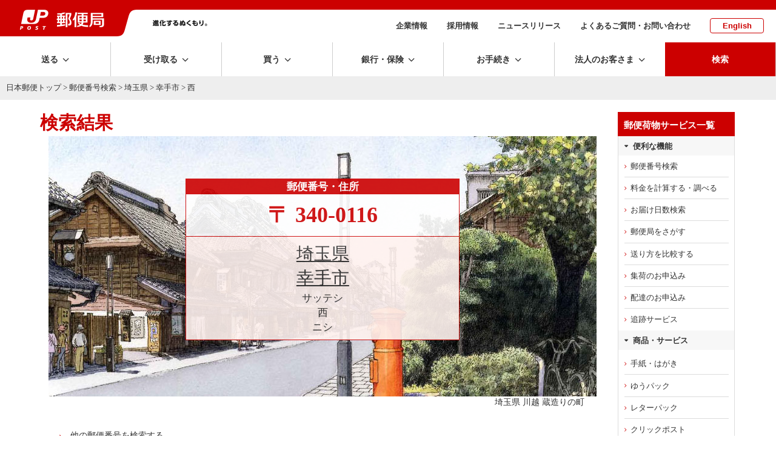

--- FILE ---
content_type: text/css
request_url: https://www.post.japanpost.jp/assets/css/layout.css
body_size: 167485
content:
@charset "UTF-8";
/* CSS Document */
/* contents---------------
	 1.Reset
	 2.Base
	 3.Layout
	 4.module
	 5.unique style
	 6.script style
		------------ */
/*----------------------------------------------------------
	reset
--------------------------------------------------------- */
@import url("fonts/style.css");
body, dl, dt, dd, ul, li, h1, h2, h3, h4, form, p, th, td, input, textarea, select {
  margin: 0px;
  padding: 0px;
}

h1, h2, h3, h4, h5, h6 {
  font-size: 1em;
  font-weight: normal;
}

img {
  margin: 0;
  padding: 0;
  border: 0;
  vertical-align: top;
}

ul, dl {
  list-style-type: none;
}

* {
  -o-box-sizing: border-box;
  -ms-box-sizing: border-box;
  box-sizing: border-box;
  word-break: normal;
}

body {
  word-break: break-all;
}

/*----------------------------------------------------------
	base
--------------------------------------------------------- */
body.en {
  word-break: normal;
}

@media screen and (max-width: 750px) {
  html {
	/*font-family: "Hiragino Kaku Gothic", "Hiragino Kaku Gothic Pro", 'ヒラギノ角ゴ Pro W3', "Hiragino Sans", "ヒラギノ角ゴシック", メイリオ, Meiryo, sans-serif;*/
	font-family: -apple-system, BlinkMacSystemFont, "Helvetica Neue", "Hiragino Kaku Gothic", "Hiragino Kaku Gothic Pro", "ヒラギノ角ゴ Pro W3", "Hiragino Sans", "ヒラギノ角ゴシック", メイリオ, Meiryo, sans-serif;
	/*font-family: "游ゴシック体", YuGothic, "游ゴシック Medium", "Yu Gothic Medium", "游ゴシック", "Yu Gothic", sans-serif;*/
	font-size: 12pt;
  }
} /* sp */
.wrapper {
  /*font-family: "Hiragino Kaku Gothic", "Hiragino Kaku Gothic Pro", 'ヒラギノ角ゴ Pro W3', "Hiragino Sans", "ヒラギノ角ゴシック", メイリオ, Meiryo, sans-serif;*/
  font-family: -apple-system, BlinkMacSystemFont, "Helvetica Neue", "Hiragino Kaku Gothic", "Hiragino Kaku Gothic Pro", "ヒラギノ角ゴ Pro W3", "Hiragino Sans", "ヒラギノ角ゴシック", メイリオ, Meiryo, sans-serif;
  /*font-family: "游ゴシック体", YuGothic, "游ゴシック Medium", "Yu Gothic Medium", "游ゴシック", "Yu Gothic", sans-serif;*/
  font-size: 0.94rem;
}

@media screen and (min-width: 751px) and (max-width: 1200px) {
  .wrapper {
	max-width: 1200px;
	margin: auto;
  }
} /* pc */
.sitewidth {
  max-width: 1400px;
  margin: auto;
}

.innerwidth {
  max-width: 1200px;
  margin: auto;
}

@media screen and (max-width: 750px) {
  .innerwidth {
	padding: 0 3%;
  }
} /* sp */
/* 郵便PC幅幅 */
@media screen and (min-width: 751px) and (max-width: 1366px) {
  .innerwidth {
	padding: 0 2%;
  }
} /* yubinpc */
/*	iconfont
----------------------------------------------- */
/*----------------------------------------------------------
	layout
--------------------------------------------------------- */
/* パンくず　旧レイアウト */
@media screen and (max-width: 750px) {
  /* パンくず位置 */
  .wrapper {
	display: flex;
	flex-wrap: wrap;
  }
  .wrapper header {
	width: 100%;
	order: 1;
  }
  .wrapper footer {
	width: 100%;
	order: 4;
  }
  .wrapper #path-box {
	width: 100%;
	order: 3;
	background: #FFF !important;
  }
  .wrapper .contWrap {
	width: 100%;
	order: 2;
  }
  /* 旧レイアウト */
  #wrap-inner {
	display: -moz-flex;
	display: -ms-flex;
	display: -o-flex;
	display: flex;
	flex-wrap: wrap;
  }
  #wrap-inner #head-box {
	width: 100%;
	order: 1;
  }
  #wrap-inner #path-box {
	width: 100%;
	order: 3;
	display: block;
	padding: 0.8em;
  }
  #wrap-inner #main-box {
	width: 100%;
	order: 2;
  }
  #wrap-inner #navi-box-r {
	width: 100%;
	order: 4;
  }
  #wrap-inner .footTop {
	width: 100%;
	order: 5;
  }
  #wrap-inner #foot-box {
	width: 100%;
	order: 6;
  }
} /* sp */
/* 新パンくずリスト */
.wrapper #path-box {
  background: #EEEEEE;
  padding: 0.8em;
  font-size: 13px;
  /* sp */
}
.wrapper #path-box ul {
  display: -moz-flex;
  display: -ms-flex;
  display: -o-flex;
  display: flex;
}
.wrapper #path-box ul li:after {
  font-family: "yubin";
  content: "\f105";
  margin-right: 0.8em;
  margin-left: 0.8em;
}
.wrapper #path-box ul li:last-child:after {
  content: "";
}
.wrapper #path-box a {
  color: #333333;
  text-decoration: none;
}
.wrapper #path-box a:hover {
  text-decoration: underline;
}
@media screen and (max-width: 750px) {
  .wrapper #path-box ul {
	display: inline-block;
  }
  .wrapper #path-box ul li {
	display: inline;
  }
  .wrapper #path-box ul li:last-child:after {
	content: "\e90a";
	margin-right: 0.5em;
	margin-left: 0.2em;
	position: relative;
	top: 1px;
	font-size: 1rem;
	color: #646464;
  }
}
.wrapper #path-box.lang {
  position: relative;
}
.wrapper #path-box.lang .langSelect {
  position: absolute;
  right: 0.8em;
  top: 8px;
}
.wrapper #path-box.lang .langSelect .plane {
  font-size: 12px;
}
.wrapper #path-box.lang .langSelect .selectWrap { /*width: auto;*/
  position: relative;
  display: inline-block;
  background: #EDEDED;
}
.wrapper #path-box.lang .langSelect .selectWrap::after {
  content: "";
  width: 6px;
  height: 6px;
  border: 0px;
  border-bottom: solid 2px #b4b3b3;
  border-right: solid 2px #b4b3b3;
  transform: rotate(45deg);
  position: absolute;
  top: 45%;
  right: 10px;
  margin-top: -4px;
}
.wrapper #path-box.lang .langSelect .selectWrap .select {
  -webkit-appearance: none;
  -moz-appearance: none;
  appearance: none;
  width: 100%;
  position: relative;
  z-index: auto;
  padding: 3px 20px 3px 10px;
  border: none;
  background: #FFF;
}
.wrapper #path-box.lang .langSelect .selectWrap select::-ms-expand {
  display: none;
}

/*.langWrap{display:none;}*/
.langWrap {
  position: relative;
}
.langWrap .langSelect {
  position: absolute;
  right: 0.8em;
  top: -33px;
}
.langWrap .langSelect #ls-reg {
  text-align: right;
}
.langWrap .langSelect .plane {
  font-size: 12px;
}
.langWrap .langSelect .selectWrap { /*width: auto;*/
  position: relative;
  display: inline-block;
  background: #EDEDED;
}
.langWrap .langSelect .selectWrap::after {
  content: "";
  width: 6px;
  height: 6px;
  border: 0px;
  border-bottom: solid 2px #b4b3b3;
  border-right: solid 2px #b4b3b3;
  transform: rotate(45deg);
  position: absolute;
  top: 45%;
  right: 10px;
  margin-top: -4px;
}
.langWrap .langSelect .selectWrap .select {
  -webkit-appearance: none;
  -moz-appearance: none;
  appearance: none;
  width: 100%;
  position: relative;
  z-index: auto;
  padding: 3px 20px 3px 10px;
  border: none;
  background: #FFF;
}
.langWrap .langSelect .selectWrap select::-ms-expand {
  display: none;
}
.langWrap .langSelect #ls-sub {
  display: none;
}

@media screen and (max-width: 750px) {
  .langWrap {
	display: block;
	background: #eee;
	padding: 5px;
  }
  .langWrap .langSelect {
	position: static;
  }
  .langWrap .langSelect #ls-reg {
	text-align: right;
  }
  .langWrap .langSelect .plane {
	font-size: 12px;
  }
  .langWrap .langSelect .selectWrap { /*width: auto;*/
	position: relative;
	display: inline-block;
	background: #EDEDED;
  }
  .langWrap .langSelect .selectWrap::after {
	content: "";
	width: 6px;
	height: 6px;
	border: 0px;
	border-bottom: solid 2px #b4b3b3;
	border-right: solid 2px #b4b3b3;
	transform: rotate(45deg);
	position: absolute;
	top: 45%;
	right: 10px;
	margin-top: -4px;
  }
  .langWrap .langSelect .selectWrap .select {
	-webkit-appearance: none;
	-moz-appearance: none;
	appearance: none;
	width: 100%;
	position: relative;
	z-index: auto;
	padding: 3px 20px 3px 10px;
	border: none;
	background: #FFF;
  }
  .langWrap .langSelect .selectWrap select::-ms-expand {
	display: none;
  }
  .langWrap .langSelect #ls-sub {
	display: none;
  }
} /* sp */
/*	header
----------------------------------------------- */
header {
  position: relative;
}
header .sphead, header .spsearch {
  display: none;
}
header .headArea {
  border-top: 16px solid #cc0000;
  height: 60px;
  margin-bottom: 10px;
}
header .headArea h1.siteid {
  position: absolute;
  left: 0;
  top: 0;
}
header .headArea h1.siteid a img {
  height: 60px;
}
header .headArea .slogan {
  position: absolute;
  top: 33px;
  left: 252px;
}
header .headArea .slogan img {
  height: 10px;
}
header .headArea nav.subNav {
  position: absolute;
  right: 20px;
  top: 33px;
}
header .headArea nav.subNav ul {
  display: -moz-flex;
  display: -ms-flex;
  display: -o-flex;
  display: flex;
}
header .headArea nav.subNav ul li {
  font-family: "游ゴシック体", YuGothic, "游ゴシック", "Yu Gothic", sans-serif;
  font-weight: bold;
  margin: 0 1em;
}
header .headArea nav.subNav ul li a {
  text-decoration: none;
  color: #333333; /*font-size:0.8rem;*/
  font-size: 13px;
  transition: 0.3s;
}
header .headArea nav.subNav ul li a:hover {
  color: #cc0000;
}
header .headArea nav.subNav ul li.lang {
  margin-right: 0;
}
header .headArea nav.subNav ul li.lang a {
  color: #cc0000;
  border: 1px solid #cc0000;
  border-radius: 4px;
  padding: 0.3em 1.5em;
  transition: 0.3s;
}
header .headArea nav.subNav ul li.lang a:hover {
  background: #FAECEA;
}
header .globalNav .navitem li.search .searchForm input[type=text] {
  background-color: #fff;
}
header .spsearch .searchForm input[type=text] {
  background-color: #fff;
}

/* スマホより大きい */
@media screen and (min-width: 751px) {
  header .globalNav nav.main > ul {
	display: flex;
  }
  header .globalNav nav.main > ul > li {
	flex: 1;
	text-align: center;
	border-right: 1px solid #CCC;
	background: rgba(255, 255, 255, 0.8);
	font-size: 13.5px;
  }
}
@media screen and (min-width: 751px) and (-ms-high-contrast: none) {
  header .globalNav nav.main > ul > li {
	min-height: 50%;
  }
}
@media screen and (min-width: 751px) {
  header .globalNav nav.main > ul > li:nth-child(6) {
	border-right: none;
  }
  header .globalNav nav.main > ul > li:hover {
	background-color: #eeeeee;
	cursor: pointer;
  }
  header .globalNav nav.main > ul > li:hover a {
	color: #cc0000;
  }
  header .globalNav nav.main > ul > li.opened .menu.opened {
	display: none;
  }
  header .globalNav nav.main > ul > li .menu {
	max-height: 9999px;
	background: rgba(230, 230, 230, 0.95);
	display: none;
  }
  header .globalNav nav.main > ul > li > span.dropLabel {
	display: block;
	text-decoration: none;
	color: #333333;
	font-family: "Noto Sans Japanese", "游ゴシック体", YuGothic, "游ゴシック", "Yu Gothic", "ヒラギノ角ゴ Pro W3", "Hiragino Kaku Gothic Pro", "Hiragino Sans", "ヒラギノ角ゴシック", メイリオ, Meiryo, sans-serif;
	font-weight: bold;
	padding: 21.5px 1em;
	transition: all 0.2s ease-in;
	line-height: 1;
  }
  header .globalNav nav.main > ul > li > span.dropLabel:after {
	font-family: "yubin";
	content: "\f107";
	font-weight: normal;
	margin-left: 0.4em;
	color: #333;
	font-size: 130%;
	position: relative;
	top: 3px;
	line-height: 0;
  }
  header .globalNav nav.main > ul > li > span.dropLabel:hover:after {
	color: #cc0000;
  }
  header .globalNav nav.main > ul > li > span.dropLabel.active {
	background-color: #eeeeee;
  }
  header .globalNav nav.main > ul > li.search {
	background: #cc0000 !important;
  }
  header .globalNav nav.main > ul > li.search span.dropLabel {
	display: block;
	padding: 21.5px 1em; /*background:$yubin;*/
	color: #FFF;
	text-decoration: none;
	font-family: "游ゴシック体", YuGothic, "游ゴシック", "Yu Gothic", sans-serif;
	font-weight: bold;
	line-height: 1;
  }
  header .globalNav nav.main > ul > li.search span.dropLabel.active {
	background-color: #cc0000;
  }
  header .globalNav nav.main > ul > li.search span.dropLabel:after {
	content: none;
  }
  header .globalNav nav.main > ul > li.search span.dropLabel:hover {
	color: #FFF;
	cursor: pointer;
  }
  header .globalNav nav.main > ul .menu { /*overflow: hidden;*/
	width: 100%;
	left: 0;
	text-align: center;
	position: absolute;
	z-index: 10;
  }
  header .globalNav nav.main > ul .menu .menu_inner {
	padding: 30px 30px 35px;
  }
  header.is-show .globalNav {
	position: fixed;
	top: 0;
	z-index: 51;
	width: 100%;
	box-shadow: 0 1px 6px 0 #949494;
  }
  header.is-show .globalNav nav.main > ul > li.search {
	background: rgba(204, 0, 0, 0.7);
  }
} /* nonsp */
@media screen and (min-width: 1921px) {
  .globalNav nav.main > ul > li {
	flex: none;
	width: 8vw;
  }
  .globalNav nav.main > ul .menu {
	text-align: left;
  }
  .globalNav nav.main li.search {
	margin-left: auto;
  }
} /* full */
@media screen and (min-width: 751px) and (max-width: 1200px) {
  header .headArea {
	height: auto;
  }
  header .headArea h1.siteid, header .headArea slogan {
	height: 60px;
  }
  header .headArea nav.subNav {
	position: static;
	margin-top: 50px;
	right: auto;
	top: auto;
  }
  header .headArea nav.subNav ul {
	justify-content: flex-end;
  }
  header .headArea nav.subNav ul li {
	margin: 0 0.6em;
  }
  header .headArea nav.subNav ul li.lang {
	margin-right: 0;
  }
  .globalNav { /*font-size:0.85rem;*/
	font-size: 13.5px;
	line-height: 1;
  }
  .globalNav nav.main > ul > li > a {
	padding: 18px 0.4em;
  }
  .globalNav nav.main > ul > li > a:after {
	font-family: "yubin";
	content: "\f107";
	font-weight: normal;
	margin-left: 0;
	display: block;
	margin-top: 8px;
	line-height: 0;
  }
} /* pc */
/* 英語版ヘッダー */
header.lang .searchForm {
  display: block;
  width: 70%;
  text-align: right;
  margin-right: 20px;
  margin-left: auto;
  margin-bottom: 10px;
}
header.lang .searchForm .searchreader {
  display: none;
}
header.lang .searchForm br {
  display: none;
}

/* tablet */
@media screen and (min-width: 751px) and (max-width: 1024px) {
  header.lang .searchForm {
	margin-right: 0;
  }
} /* yubinpc */
@media screen and (max-width: 750px) {
  header.lang .searchForm {
	display: none;
  }
} /* sp */
.scroll-prevent {
  position: fixed;
  z-index: -1;
  width: 100%;
  height: 100%;
}

.spToptool {
  display: none;
}

/* 多言語ヘッダー */
header.lang .sphead .i-top {
  display: none;
}

@media screen and (max-width: 750px) {
  header.lang .headArea {
	height: 52px;
  }
  header.lang .headArea h1.siteid {
	position: absolute;
	top: 50%;
	left: 50%;
	transform: translate(-50%, -50%);
	padding: 14px 0 9px;
	width: 75vw;
  }
  header.lang .headArea h1.siteid a img {
	height: 31px;
  }
  header.lang .headArea .sphead .i-top {
	display: block;
  }
  header.lang .headArea .sphead .i-top a:after {
	font-family: "yubin";
	content: "\e998";
	font-weight: normal;
	position: absolute;
	color: #FFF;
	left: 7px;
	top: 6px;
	font-size: 42px;
  }
  header.lang .headArea .sphead .i-menu {
	display: none;
  }
  header.lang .headArea .sphead .i-search {
	top: 9px;
	right: 9px;
  }
  header.lang .headArea .sphead .i-search:after {
	content: none;
  }
  body.spsearch_open header.lang .sphead .i-menu {
	display: none;
  }
  body.spsearch_open header.lang .sphead .i-search {
	top: 0px;
	right: 0px;
  }
  body.spsearch_open header.lang .searchForm {
	display: block !important;
	width: 100%;
	margin-right: 0;
  }
} /* sp */
/* iphone5/SE */
@media screen and (max-width: 346px) {
  header.lang .headArea h1.siteid a img {
	height: 25px;
  }
} /* sp */
@media screen and (max-width: 750px) {
  /* トップのみツールメニューを固定表示 */
  body.top_index header.top.is-show {
	display: none;
  }
  body.top_index .spToptool {
	position: fixed;
	top: -62px;
	left: 0;
	display: block;
	width: 100%;
	height: 62px;
	z-index: 100;
  }
  body.top_index .spToptool ul {
	display: -moz-flex;
	display: -ms-flex;
	display: -o-flex;
	display: flex;
	border-bottom: 2px solid #cc0000;
  }
  body.top_index .spToptool ul li {
	flex: 1;
	border-right: 1px solid #eeeeee;
	text-align: center;
	line-height: 1;
  }
  body.top_index .spToptool ul li a {
	display: block;
	font-family: "游ゴシック体", YuGothic, "游ゴシック", "Yu Gothic", sans-serif;
	font-weight: bold;
	font-size: calc(8px + 1vw);
	padding: 2px 0 6px;
	background: rgb(255, 255, 255);
  }
  body.top_index .spToptool ul li a:hover {
	text-decoration: none;
	background: #FAECEA;
  }
  body.top_index .spToptool ul li:last-child {
	border-right: 0;
  }
  body.top_index .spToptool ul li a:before {
	font-family: "yubin";
	color: #cc0000;
	font-size: 40px;
	display: block;
	line-height: 40px;
	font-weight: normal;
  }
  body.top_index .spToptool ul li.zipsearch a:before {
	content: "\e945";
  }
  body.top_index .spToptool ul li.postsearch a:before {
	content: "\e93f";
  }
  body.top_index .spToptool ul li.tracking a:before {
	content: "\e944";
  }
  body.top_index .spToptool ul li.redeli a:before {
	content: "\e990";
  }
  /* sp用ヘッダー */
  header.top.sphide {
	position: fixed;
	top: -62px;
	z-index: 100;
	width: 100%;
	transition: 0.5s;
  }
  header.top.is-show {
	position: fixed;
	top: 0;
	z-index: 100;
	width: 100%;
	transition: 0.5s;
  }
  header {
	background: #cc0000;
	position: relative;
	height: 52px;
  }
  header .sphead, header .spsearch {
	display: block;
  }
  header nav.subNav {
	display: none;
  }
  header .headArea {
	position: relative;
	z-index: 100;
	border-top: 0;
	margin-bottom: 0;
	height: auto;
	text-align: center;
  }
  header .headArea h1.siteid {
	text-align: center;
	padding: 12px 0 9px;
	position: relative;
	display: inline-block;
  }
  header .headArea h1.siteid a {
	display: inline-block;
  }
  header .headArea h1.siteid a img {
	margin: auto;
	height: 31px;
  }
  header .sphead .i-menu {
	position: absolute;
	left: 4px;
	top: 2px;
	text-align: center;
	line-height: 1.15;
  }
  header .sphead .i-menu:before {
	font-family: "yubin";
	content: "\f0c9";
	color: #FFF;
	font-size: 28px;
  }
  header .sphead .i-menu:after {
	content: "メニュー";
	display: block;
	font-family: "Noto Sans Japanese", "ヒラギノ角ゴ Pro W3", "Hiragino Kaku Gothic Pro", "Hiragino Sans", "ヒラギノ角ゴシック", メイリオ, Meiryo, sans-serif;
	font-size: 12px;
	color: #FFF;
	font-weight: 400;
  }
  header .sphead .i-search {
	position: absolute;
	right: 4px;
	top: 2px;
	text-align: center;
	line-height: 1.15;
  }
  header .sphead .i-search:before {
	font-family: "yubin";
	content: "\f002";
	color: #FFF;
	font-size: 28px;
  }
  header .sphead .i-search:after {
	content: "検索";
	display: block;
	font-family: "Noto Sans Japanese", "ヒラギノ角ゴ Pro W3", "Hiragino Kaku Gothic Pro", "Hiragino Sans", "ヒラギノ角ゴシック", メイリオ, Meiryo, sans-serif;
	font-size: 12px;
	color: #FFF;
	font-weight: 400;
	letter-spacing: 0.3em;
  }
  header .globalNav, header .spsearch {
	position: fixed;
	top: 52px;
	width: 100%;
	display: none;
	transition: opacity 0.6s ease, visibility 0.6s ease;
	overflow-y: auto;
	background: #eee;
	z-index: -100;
  }
  header .globalNav .spnone, header .spsearch .spnone {
	display: none;
  }
  header .spsearch .searchForm input[type=text] {
	width: 90%;
	margin: 10px 0 0;
  }
  header .globalNav {
	background: rgba(0, 0, 0, 0.2);
  }
  header .globalNav nav.main ul.navitem {
	background: #FFF;
  }
  header .globalNav nav.main ul.navitem li.toggle {
	border-bottom: 1px solid #c8c8c8;
  }
  header .globalNav nav.main ul.navitem li.opened .dropLabel:after {
	content: "-";
  }
  header .globalNav nav.main ul.navitem li.opened .dropLabel.spactive:after {
	content: "+";
  }
  header .globalNav nav.main ul.navitem li.opened .menu .menu_inner .child .head:after {
	content: "-";
  }
  header .globalNav nav.main ul.navitem li.opened .menu .menu_inner .child .head.active:after {
	content: "+";
  }
  header .globalNav nav.main ul.navitem li.spsubMenu {
	background: #F7F7F7;
  }
  header .globalNav nav.main ul.navitem li.spsubMenu li {
	border-bottom: 1px solid #CCC;
  }
  header .globalNav nav.main ul.navitem li.spsubMenu li a {
	display: block;
	width: 100%;
	position: relative;
	padding: 18px 15px; /*font-size:0.85rem;*/
	font-size: 13.5px;
  }
  header .globalNav nav.main ul.navitem li.spsubMenu li a:after {
	font-family: "yubin";
	content: "\f105";
	position: absolute;
	right: 12px;
	margin: auto;
	font-size: 33px;
	font-weight: normal;
	height: 33px;
	top: 0;
	bottom: 0;
	line-height: 1;
  }
  header .globalNav nav.main ul.navitem li {
	font-family: "Noto Sans Japanese", "ヒラギノ角ゴ Pro W3", "Hiragino Kaku Gothic Pro", "Hiragino Sans", "ヒラギノ角ゴシック", メイリオ, Meiryo, sans-serif;
  }
  header .globalNav nav.main ul.navitem li .dropLabel {
	display: block;
	padding: 1.5em 15px;
	position: relative; /*font-size:0.9rem;*/
	font-size: 16px;
  }
  header .globalNav nav.main ul.navitem li .dropLabel:after {
	font-family: "yubin";
	content: "+";
	position: absolute;
	right: 12px;
	margin: auto;
	font-size: 21px;
	font-weight: normal;
	height: 21px;
	top: 0;
	bottom: 0;
  }
  header .globalNav nav.main ul.navitem li .dropLabel.spactive:after {
	font-family: "yubin";
	content: "-";
	position: absolute;
	right: 12px;
	margin: auto;
	font-size: 21px;
	font-weight: normal;
	height: 21px;
	top: 0;
	bottom: 0;
  }
  header .globalNav nav.main ul.navitem li .menu a span small {
	display: block;
  }
  header .globalNav nav.main ul.navitem li .menu .menu_inner .parent a {
	display: block;
	position: relative;
	background: #eeeeee;
	border-top: 1px solid #c8c8c8;
	border-bottom: 1px solid #c8c8c8;
	padding: 1.5em 15px;
	position: relative; /*font-size:0.9rem;*/
	font-size: 14.5px;
	margin-top: 0 !important;
  }
  header .globalNav nav.main ul.navitem li .menu .menu_inner .parent a:after {
	font-family: "yubin";
	content: "\f105";
	position: absolute;
	right: 12px;
	margin: auto;
	font-size: 33px;
	font-weight: normal;
	height: 33px;
	top: 0;
	bottom: 0;
  }
  header .globalNav nav.main ul.navitem li .menu .menu_inner .parent .nolink {
	display: block;
	position: relative;
	background: #eeeeee;
	border-bottom: 1px solid #c8c8c8;
	padding: 1.5em 15px;
	position: relative; /*font-size:0.9rem;*/
	font-size: 14.5px;
	margin-top: 0 !important;
  }
  header .globalNav nav.main ul.navitem li .menu .menu_inner .child ul li.icon a[class^=yic-]:before {
	content: none !important;
  }
  header .globalNav nav.main ul.navitem li .menu .menu_inner .child .head {
	position: relative;
	background: #eeeeee;
	border-bottom: 1px solid #c8c8c8;
	padding: 1.5em 35px 1.5em 15px; /*font-size:0.9rem;*/
	font-size: 14.5px;
	margin-top: 0 !important;
  }
  header .globalNav nav.main ul.navitem li .menu .menu_inner .child .head:last-of-type {
	border-bottom: 0;
  }
  header .globalNav nav.main ul.navitem li .menu .menu_inner .child .head:after {
	font-family: "yubin";
	content: "+";
	position: absolute;
	right: 12px;
	margin: auto;
	font-size: 21px;
	font-weight: normal;
	height: 21px;
	top: 0;
	bottom: 0;
  }
  header .globalNav nav.main ul.navitem li .menu .menu_inner .child .head.active:after {
	font-family: "yubin";
	content: "-";
	position: absolute;
	right: 12px;
	margin: auto;
	font-size: 21px;
	font-weight: normal;
	height: 21px;
	top: 0;
	bottom: 0;
  }
  header .globalNav nav.main ul.navitem li .menu .menu_inner .child .head.opened:after {
	content: "-";
  }
  header .globalNav nav.main ul.navitem li .menu .menu_inner .child .head.opened.active:after {
	content: "+";
  }
  header .globalNav nav.main ul.navitem li .menu .menu_inner .child .block4, header .globalNav nav.main ul.navitem li .menu .menu_inner .child .block2 {
	display: -moz-flex;
	display: -ms-flex;
	display: -o-flex;
	display: flex;
	flex-wrap: wrap;
	background: #dcdcdc;
	border-bottom: 1px solid #c8c8c8;
	/*li:nth-last-of-type(-n+2){border-bottom:0;}*/
  }
  header .globalNav nav.main ul.navitem li .menu .menu_inner .child .block4 li, header .globalNav nav.main ul.navitem li .menu .menu_inner .child .block2 li {
	display: -moz-flex;
	display: -ms-flex;
	display: -o-flex;
	display: flex;
	align-items: center;
  }
  header .globalNav nav.main ul.navitem li .menu .menu_inner .child .block4 li.last, header .globalNav nav.main ul.navitem li .menu .menu_inner .child .block2 li.last {
	border-bottom: 0;
  }
  header .globalNav nav.main ul.navitem li .menu .menu_inner .child .block4 a, header .globalNav nav.main ul.navitem li .menu .menu_inner .child .block2 a {
	display: block;
	width: 100%;
	position: relative;
	padding: 1.3em 30px 1.3em 15px; /*font-size:0.85rem;*/
	font-size: 13.5px;
  }
  header .globalNav nav.main ul.navitem li .menu .menu_inner .child .block4 a:after, header .globalNav nav.main ul.navitem li .menu .menu_inner .child .block2 a:after {
	font-family: "yubin";
	content: "\f105";
	position: absolute;
	right: 12px;
	margin: auto;
	font-size: 33px;
	font-weight: normal;
	height: 33px;
	top: 0;
	bottom: 0;
  }
  header .globalNav nav.main ul.navitem li .menu .menu_inner .child .block4 a[target=_blank]:after, header .globalNav nav.main ul.navitem li .menu .menu_inner .child .block2 a[target=_blank]:after {
	font-family: "yubin";
	content: "\e924";
	margin-left: 0.3em;
	font-size: 20px;
	height: 20px;
  }
  header .globalNav nav.main ul.navitem li .menu .menu_inner .child .block4 li.img a, header .globalNav nav.main ul.navitem li .menu .menu_inner .child .block2 li.img a {
	padding: 0;
  }
  header .globalNav nav.main ul.navitem li .menu .menu_inner .child .block4 li.img a span, header .globalNav nav.main ul.navitem li .menu .menu_inner .child .block2 li.img a span {
	display: none;
  }
  header .globalNav nav.main ul.navitem li .menu .menu_inner .child .block4 li.img a[target=_blank]:after, header .globalNav nav.main ul.navitem li .menu .menu_inner .child .block2 li.img a[target=_blank]:after {
	content: none;
	margin-left: 0;
	height: 0;
  }
  header .globalNav nav.main ul.navitem li .menu .menu_inner .child .block4 {
	margin-top: 0 !important;
  }
  header .globalNav nav.main ul.navitem li .menu .menu_inner .child .block4 li {
	flex-basis: 50%;
	max-width: 50%;
	border-bottom: 0;
  }
  header .globalNav nav.main ul.navitem li .menu .menu_inner .child .block4 li:nth-child(odd) {
	border-right: 1px solid #c8c8c8;
  }
  header .globalNav nav.main ul.navitem li .menu .menu_inner .child .block4 li:nth-child(n+3) {
	border-top: 1px solid #c8c8c8;
  }
  header .globalNav nav.main ul.navitem li .menu .menu_inner .child .block4 li.bottomline {
	border-bottom: 1px solid #c8c8c8;
  }
  header .globalNav nav.main ul.navitem li .menu .menu_inner .child .block2 {
	background: #dcdcdc;
  }
  header .globalNav nav.main ul.navitem li .menu .menu_inner .child .block2 li {
	max-width: 100%;
	width: 100%;
	border-bottom: 0;
  }
  header .globalNav nav.main ul.navitem li .menu .menu_inner .child .head.active + .block2 {
	display: block !important;
  }
  header .globalNav nav.main ul.navitem li .menu .menu_inner .child .head + .block4, header .globalNav nav.main ul.navitem li .menu .menu_inner .child .head + .block2 {
	display: none;
  }
  header .globalNav nav.main ul.navitem li .menu .menu_inner .child ul.block2 li.innermenu {
	display: block;
	width: 100%;
  }
  header .globalNav nav.main ul.navitem li .menu .menu_inner .child ul.block2 li.innermenu span {
	position: relative;
	background: #eeeeee;
	padding: 1.5em 15px; /*font-size:0.9rem;*/
	font-size: 14.5px;
	margin-top: 0 !important;
	display: block;
	border-bottom: 1px solid #c8c8c8;
  }
  header .globalNav nav.main ul.navitem li .menu .menu_inner .child ul.block2 li.innermenu span:after {
	font-family: "yubin";
	content: "+";
	position: absolute;
	right: 12px;
	margin: auto;
	font-size: 21px;
	font-weight: normal;
	height: 21px;
	top: 0;
	bottom: 0;
  }
  header .globalNav nav.main ul.navitem li .menu .menu_inner .child ul.block2 li.innermenu span.active:after {
	content: "-";
  }
  header .globalNav nav.main ul.navitem li .menu .menu_inner .child ul.block2 li.innermenu .menucont {
	display: none;
	display: -moz-flex;
	display: -ms-flex;
	display: -o-flex;
	display: flex;
	flex-wrap: wrap;
	display: none;
  }
  header .globalNav nav.main ul.navitem li .menu .menu_inner .child ul.block2 li.innermenu .menucont li {
	flex-basis: 50%;
	max-width: 50%;
  }
  header .globalNav nav.main ul.navitem li .menu .menu_inner .child ul.block2 li.innermenu .menucont li:nth-child(odd) {
	border-right: 1px solid #c8c8c8;
  }
  header .globalNav nav.main ul.navitem li .menu .menu_inner .child ul.block2 li.innermenu .menucont li:nth-child(n+3) {
	border-top: 1px solid #c8c8c8;
  }
  header .globalNav nav.main ul.navitem li .menu .menu_inner .child ul.block2 li.innermenu .menucont li.bottomline {
	border-bottom: 1px solid #c8c8c8;
  }
  .spbg {
	background-color: rgba(0, 0, 0, 0.5);
	width: 100vw;
	height: 100vh;
	opacity: 0;
	position: fixed;
	top: 0;
	left: 0;
	z-index: 2;
	display: none;
  }
  body.spmenu_open .wrapper { /*position: fixed;*/
	z-index: -1;
	width: 100%;
	height: 100%;
	overflow: hidden;
  }
  body.spmenu_open .wrapper .spbg {
	display: block;
	opacity: 1;
  }
  body.spmenu_open .wrapper header {
	z-index: 100;
	position: fixed;
	top: 0;
	width: 100%;
  }
  body.spmenu_open .wrapper header .globalNav {
	visibility: visible;
	display: block;
	z-index: 200;
	overflow: scroll;
	height: calc(100% - 52px);
	position: fixed;
	top: 52px;
	-webkit-overflow-scrolling: touch;
  }
  body.spmenu_open .wrapper header .globalNav nav.main ul li.search {
	display: none;
  }
  body.spmenu_open .wrapper header .sphead .i-menu:before {
	font-family: "yubin";
	content: "\e912";
	font-size: 44px;
  }
  body.spmenu_open .wrapper header .sphead .i-menu:after {
	content: none;
  }
  body.spsearch_open .spbg {
	display: block;
	opacity: 0.7;
  }
  body.spsearch_open header {
	z-index: 100;
	position: fixed;
	top: 0;
	width: 100%;
  }
  body.spsearch_open header .spsearch {
	visibility: visible;
	opacity: 1;
	z-index: 200;
	display: block;
  }
  body.spsearch_open header .spsearch nav.main ul li.search {
	display: none;
  }
  body.spsearch_open header .sphead .i-search:before {
	font-family: "yubin";
	content: "\e912";
	font-size: 44px;
  }
  body.spsearch_open header .sphead .i-search:after {
	content: none;
  }
} /* sp */
/* sp */
/*	global nav inner
----------------------------------------------- */
/* buyのanchor対応 */
.globalNav nav.main li.toggle.buy .menu_inner .child .block4 li.refresh a.anchor {
  display: none;
}

/* スマホより大きい */
@media screen and (min-width: 751px) {
  .globalNav nav.main {
	/* Gナビ 送る */
	/* Gナビ 受け取る */
	/* Gナビ 買う */
	/* Gナビ 銀行・保険 */
	/* Gナビ お手続き */
	/* Gナビ 法人のお客様 */
  }
  .globalNav nav.main .menu .close {
	position: absolute;
	right: 0;
	left: 0;
	bottom: -23px;
	margin: auto;
	background: #FFF;
	width: 45px;
	height: 45px;
	border-radius: 25px;
	transition: 0.3s;
  }
  .globalNav nav.main .menu .close:before {
	font-family: "yubin";
	content: "\e912";
	display: block;
	font-size: 30px;
	line-height: 1;
	padding: 6px 0 0 0;
  }
  .globalNav nav.main .menu .close:hover {
	background: #555;
	color: #FFF;
  }
  .globalNav nav.main li.toggle .menu_inner {
	font-family: "Noto Sans Japanese", "ヒラギノ角ゴ Pro W3", "Hiragino Kaku Gothic Pro", "Hiragino Sans", "ヒラギノ角ゴシック", メイリオ, Meiryo, sans-serif;
	display: -moz-flex;
	display: -ms-flex;
	display: -o-flex;
	display: flex;
	align-items: stretch;
	max-width: 1400px;
	margin: auto;
  }
  .globalNav nav.main li.toggle .menu_inner .parent {
	min-width: 200px;
  }
  .globalNav nav.main li.toggle .menu_inner .parent a {
	display: block;
	width: 100%;
	height: 100%;
	background: #FFF;
	border-radius: 5px;
	position: relative;
	color: #333333; /*font-size:1.1rem;*/
	font-size: 16px;
	font-weight: 500;
	text-decoration: none;
  }
  .globalNav nav.main li.toggle .menu_inner .parent a span {
	position: absolute;
	top: 50%;
	left: 50%;
	transform: translate(-50%, -50%);
	margin: auto;
	text-align: center;
	width: 100%;
	line-height: 1.4;
  }
  .globalNav nav.main li.toggle .menu_inner .parent a:hover {
	background: #FFB9B9;
  }
  .globalNav nav.main li.toggle .menu_inner .parent a:after {
	font-family: "yubin";
	content: "\f105";
	color: #cc0000;
	position: absolute;
	font-size: 20px;
	right: 10px;
	top: 0;
	bottom: 0;
	height: 20px;
	margin: auto;
	line-height: 1;
	display: inline-block;
  }
  .globalNav nav.main li.toggle .menu_inner .parent .nolink {
	display: block;
	width: 100%;
	height: 100%;
	background: none;
	border-radius: 5px;
	position: relative;
	color: #333333; /*font-size:1.1rem;*/
	font-size: 16px;
	font-weight: 500;
	border: 2px solid #FFF;
  }
  .globalNav nav.main li.toggle .menu_inner .parent .nolink span {
	position: absolute;
	top: 50%;
	left: 50%;
	transform: translate(-50%, -50%);
	margin: auto;
	text-align: center;
	width: 100%;
	line-height: 1.4;
  }
  .globalNav nav.main li.toggle .menu_inner .child {
	width: 100%;
	text-align: left;
	padding-left: 15px;
  }
  .globalNav nav.main li.toggle .menu_inner .child .head {
	font-weight: 500;
	color: #cc0000;
	margin-bottom: 0.2em;
	padding-left: 5px; /*font-size:1rem;*/
	font-size: 14.5px;
  }
  .globalNav nav.main li.toggle .menu_inner .child ul li { /*font-size:0.95rem;*/
	font-size: 14px;
	font-weight: 500;
	margin: 0; /*@include flex;align-items: stretch;*/
  }
  .globalNav nav.main li.toggle .menu_inner .child ul li small {
	font-size: 11px;
  }
  .globalNav nav.main li.toggle .menu_inner .child ul li.btn a {
	background: #FFF; /*font-size:0.9rem;*/
	font-size: 14.5px;
	display: block;
	border-radius: 5px;
	color: #333333;
	width: 100%;
	position: relative;
	line-height: 1.4;
	/*padding:20px 15px 20px 10px; */
	padding: 13px 15px 13px 10px;
	display: -moz-flex;
	display: -ms-flex;
	display: -o-flex;
	display: flex;
	flex-direction: column;
	height: 70px;
  }
  .globalNav nav.main li.toggle .menu_inner .child ul li.btn a:hover {
	background: #FFB9B9;
	text-decoration: none;
  }
  .globalNav nav.main li.toggle .menu_inner .child ul li.btn a:after {
	font-family: "yubin";
	content: "\f105";
	color: #cc0000;
	position: absolute;
	font-size: 20px;
	right: 10px;
	top: 0;
	bottom: 0;
	height: 20px;
	margin: auto;
	line-height: 1;
  }
  .globalNav nav.main li.toggle .menu_inner .child ul li.btn a[target=_blank]:after {
	content: "\e924";
	font-size: 14px;
	height: 14px;
  }
  .globalNav nav.main li.toggle .menu_inner .child ul li.btn span {
	position: absolute;
	vertical-align: middle;
	top: 50%;
	transform: translate(0%, -50%);
  }
  .globalNav nav.main li.toggle .menu_inner .child ul li.btn small {
	font-size: 12px;
	color: #7A7A7A;
	letter-spacing: -0.1em;
	display: block;
  }
  .globalNav nav.main li.toggle .menu_inner .child ul li.img a {
	color: #333333;
  }
  .globalNav nav.main li.toggle .menu_inner .child ul li.img a:hover {
	opacity: 0.7;
  }
  .globalNav nav.main li.toggle .menu_inner .child ul li.img span {
	display: block;
	padding: 0.5em 0;
  }
  .globalNav nav.main li.toggle .menu_inner .child ul li.img span:before {
	font-family: "yubin";
	content: "\f105";
	margin-right: 0.3em;
	display: inline-block;
  }
  .globalNav nav.main li.toggle .menu_inner .child ul li.img a[target=_blank] span:after {
	font-family: "yubin";
	content: "\e924";
	margin-left: 0.3em;
  }
  .globalNav nav.main li.toggle .menu_inner .child ul li.icon {
	text-align: left;
  }
  .globalNav nav.main li.toggle .menu_inner .child ul li.icon a:before {
	font-family: "yubin";
	color: #cc0000;
  }
  .globalNav nav.main li.toggle .menu_inner .child ul li.icon a {
	line-height: 1.4;
	display: -moz-flex;
	display: -ms-flex;
	display: -o-flex;
	display: flex;
	flex-direction: column;
	height: 70px;
  }
  .globalNav nav.main li.toggle .menu_inner .child ul li.icon a:before {
	position: absolute;
	font-size: 42px;
	left: 8px;
	top: 8px;
  }
  .globalNav nav.main li.toggle .menu_inner .child ul li.icon a span {
	position: absolute;
	vertical-align: middle;
	top: 50%;
	left: 50%;
	transform: translate(-50%, -50%);
	width: 60%;
  }
  .globalNav nav.main li.toggle .menu_inner .child ul li.icon a small {
	font-size: 12px;
	color: #7A7A7A;
	letter-spacing: -0.1em;
  }
  .globalNav nav.main li.toggle .menu_inner .child ul li.arrowtext {
	margin: 0.6em 0;
  }
  .globalNav nav.main li.toggle .menu_inner .child ul li.arrowtext:last-child {
	margin-bottom: 5px;
  }
  .globalNav nav.main li.toggle .menu_inner .child ul li.arrowtext a {
	color: #cc0000; /*font-size:0.9rem;*/
	font-size: 14.5px;
	font-weight: 400;
  }
  .globalNav nav.main li.toggle .menu_inner .child ul li.arrowtext a:before {
	display: inline-block;
	font-family: "yubin";
	content: "\f105";
	margin-right: 0.5em;
  }
  .globalNav nav.main li.toggle .menu_inner .child ul li.innermenu {
	background: #FFF; /*font-size:0.9rem;*/
	font-size: 14.5px;
	border-radius: 5px;
	padding: 15px 15px 15px 18px;
  }
  .globalNav nav.main li.toggle .menu_inner .child ul li.innermenu span { /*font-size:1.1rem;*/
	font-size: 16px;
	display: block;
	margin-bottom: 20px;
  }
  .globalNav nav.main li.toggle .menu_inner .child ul li.innermenu span.icon:before {
	font-size: 48px;
	line-height: 0;
	position: relative;
	top: 12px;
	color: #cc0000;
	margin-left: -0.2em;
  }
  .globalNav nav.main li.toggle .menu_inner .child ul li.innermenu ul.menucont {
	display: -moz-flex;
	display: -ms-flex;
	display: -o-flex;
	display: flex;
	justify-content: space-between;
	flex-wrap: wrap;
  }
  .globalNav nav.main li.toggle .menu_inner .child ul li.innermenu ul.menucont li {
	flex-basis: 24.5%;
	max-width: 24.5%;
	margin-top: 0;
  }
  .globalNav nav.main li.toggle .menu_inner .child ul li.innermenu ul.menucont li:before {
	display: inline-block;
	font-family: "yubin";
	content: "\f105";
	margin-right: 0.3em;
  }
  .globalNav nav.main li.toggle .menu_inner .child ul li.innermenu ul.menucont li:nth-child(n+5) {
	margin-top: 10px;
  }
  .globalNav nav.main li.toggle .menu_inner .child ul li.innermenu ul.menucont a {
	color: #333333;
  }
  .globalNav nav.main li.toggle .menu_inner .child ul li.innermenu ul.menucont:before {
	content: "";
	display: block;
	flex-basis: 24.5%;
	height: 0;
	order: 1;
  }
  .globalNav nav.main li.toggle .menu_inner .child ul li.innermenu ul.menucont:after {
	content: "";
	display: block;
	flex-basis: 24.5%;
	height: 0;
  }
  .globalNav nav.main li.toggle .menu_inner .child ul.area li {
	vertical-align: bottom;
  }
  .globalNav nav.main li.toggle .menu_inner .child ul[class*=block] {
	display: -moz-flex;
	display: -ms-flex;
	display: -o-flex;
	display: flex;
	justify-content: space-between;
	align-items: stretch;
	width: 100%;
	flex-wrap: wrap;
  }
  .globalNav nav.main li.toggle .menu_inner .child ul.stretch li {
	display: flex;
  }
  .globalNav nav.main li.toggle .menu_inner .child ul.block4::before {
	content: "";
	display: block;
	width: 24.5%;
	order: 1;
  }
  .globalNav nav.main li.toggle .menu_inner .child ul.block4::after {
	content: "";
	display: block;
	width: 24.5%;
  }
  .globalNav nav.main li.toggle .menu_inner .child ul.block4 li {
	width: 24.5%;
  }
  .globalNav nav.main li.toggle .menu_inner .child ul.block4 li:nth-child(n+5) {
	margin-top: 10px;
  }
  .globalNav nav.main li.toggle .menu_inner .child ul.block2 li {
	width: 49.7%;
  }
  .globalNav nav.main li.toggle .menu_inner .child ul.block2 li:nth-child(n+3) {
	margin-top: 10px;
  }
  .globalNav nav.main li.toggle.send .parent a span:before {
	font-family: "yubin";
	content: "\e942";
	display: block;
	color: #cc0000;
	font-size: 76px;
	line-height: 1;
  }
  .globalNav nav.main .icon.post a:before {
	font-family: "yubin";
	content: "\e93f";
	color: #cc0000;
  }
  .globalNav nav.main .icon.conveni a:before {
	font-family: "yubin";
	content: "\e936";
	color: #cc0000;
  }
  .globalNav nav.main .icon.pickup a:before {
	font-family: "yubin";
	content: "\e93e";
	color: #cc0000;
  }
  .globalNav nav.main .icon.make a:before {
	font-family: "yubin";
	content: "\e93d";
	color: #cc0000;
  }
  .globalNav nav.main .icon.buy a:before {
	font-family: "yubin";
	content: "\e931";
	color: #cc0000;
  }
  .globalNav nav.main .icon.int a:before {
	font-family: "yubin";
	content: "\e93b";
	color: #FA812F !important;
  }
  .globalNav nav.main .icon.int a:after {
	color: #FA812F !important;
  }
  .globalNav nav.main li.toggle.receive .parent a span:before {
	font-family: "yubin";
	content: "\e981";
	display: block;
	color: #cc0000;
	font-size: 76px;
	line-height: 1;
  }
  .globalNav nav.main .icon.tracking a:before {
	font-family: "yubin";
	content: "\e944";
	color: #cc0000;
  }
  .globalNav nav.main .icon.deli a:before {
	font-family: "yubin";
	content: "\e990";
	color: #cc0000;
  }
  .globalNav nav.main li.toggle.buy .parent a span:before {
	font-family: "yubin";
	content: "\e931";
	display: block;
	color: #cc0000;
	font-size: 76px;
	line-height: 1;
  }
  .globalNav nav.main .icon.item a:before {
	font-family: "yubin";
	content: "\e93c";
	color: #cc0000;
  }
  .globalNav nav.main .icon.goods a:before {
	font-family: "yubin";
	content: "\e992";
	color: #cc0000;
  }
  .globalNav nav.main .icon.shop a:before {
	font-family: "yubin";
	content: "\e931";
	color: #cc0000;
  }
  .globalNav nav.main .icon.other a:before {
	font-family: "yubin";
	content: "\e96f";
	color: #cc0000;
  }
  .globalNav nav.main li.toggle.choho .parent div span:before, .globalNav nav.main li.toggle.choho .parent a span:before {
	font-family: "yubin";
	content: "\e94c";
	display: block;
	color: #cc0000;
	font-size: 76px;
	line-height: 1;
  }
  .globalNav nav.main li.innermenu .title.junbi:before {
	font-family: "yubin";
	content: "\e94b";
  }
  .globalNav nav.main li.innermenu .title.sonaeru:before {
	font-family: "yubin";
	content: "\e94d";
  }
  .globalNav nav.main li.innermenu .title.nokosu:before {
	font-family: "yubin";
	content: "\e94c";
  }
  .globalNav nav.main li.innermenu .title.fuyasu:before {
	font-family: "yubin";
	content: "\e94a";
  }
  .globalNav nav.main li.innermenu .title.benri:before {
	font-family: "yubin";
	content: "\e973";
  }
  .globalNav nav.main .icon.ginko a:before {
	font-family: "yubin";
	content: "\e92f";
	color: #cc0000;
  }
  .globalNav nav.main .icon.hoken a:before {
	font-family: "yubin";
	content: "\e93a";
	color: #cc0000;
  }
  .globalNav nav.main .icon.procedure a:before {
	font-family: "yubin";
	content: "\e986";
	color: #cc0000;
  }
  .globalNav nav.main li.toggle.procedure .parent a span:before {
	font-family: "yubin";
	content: "\e986";
	display: block;
	color: #cc0000;
	font-size: 76px;
	line-height: 1;
  }
  .globalNav nav.main .icon.forward a:before {
	font-family: "yubin";
	content: "\e97f";
	color: #cc0000;
  }
  .globalNav nav.main .icon.internet a:before {
	font-family: "yubin";
	content: "\e978";
	color: #cc0000;
  }
  .globalNav nav.main li.toggle.business .parent a span:before {
	font-family: "yubin";
	content: "\e930";
	display: block;
	color: #cc0000;
	font-size: 76px;
	line-height: 1;
  }
  .globalNav nav.main .icon.biz-problem a:before {
	font-family: "yubin";
	content: "\e9a5";
	color: #cc0000;
  }
  .globalNav nav.main .icon.biz-kokunai a:before {
	font-family: "yubin";
	content: "\e97b";
	color: #cc0000;
  }
  .globalNav nav.main .icon.biz-int a:before {
	font-family: "yubin";
	content: "\e984";
	color: #cc0000;
  }
  .globalNav nav.main .icon.biz-sales a:before {
	font-family: "yubin";
	content: "\e982";
	color: #cc0000;
  }
  .globalNav nav.main .icon.biz-ec a:before {
	font-family: "yubin";
	content: "\e974";
	color: #cc0000;
  }
  .globalNav nav.main .icon.biz-doc a:before {
	font-family: "yubin";
	content: "\e97a";
	color: #cc0000;
  }
  .globalNav nav.main .icon.biz-ad a:before {
	font-family: "yubin";
	content: "\e985";
	color: #cc0000;
  }
  .globalNav nav.main .icon.biz-payment a:before {
	font-family: "yubin";
	content: "\e983";
	color: #cc0000;
  }
} /* nonsp */
/* pc */
@media screen and (min-width: 1921px) {
  .globalNav nav.main li.toggle .menu_inner {
	margin-left: 0;
	margin-right: auto;
  }
} /* full */
@media screen and (min-width: 751px) and (max-width: 1200px) {
  .fixedNav.clone-nav {
	width: 100%; /*font-size:0.85rem; */
	font-size: 13.5px;
  }
  .fixedNav.clone-nav nav.main > ul > li > a {
	padding: 18px 0;
	position: relative;
  }
  .fixedNav.clone-nav nav.main > ul > li > a:after {
	position: absolute;
	bottom: 8px;
	top: auto;
	left: 0;
	right: 0;
	margin: auto;
	color: #CCC;
  }
  .fixedNav.clone-nav nav.main li.search {
	width: 60px;
	flex: none;
  }
  .globalNav nav.main li.toggle .menu_inner .parent {
	min-width: 120px;
	width: 18%;
  }
  .globalNav nav.main li.toggle .menu_inner .parent a, .globalNav nav.main li.toggle .menu_inner .parent .nolink {
	padding: 10px 0;
	position: relative;
	min-height: 60px;
  }
  .globalNav nav.main li.toggle .menu_inner .parent a span, .globalNav nav.main li.toggle .menu_inner .parent .nolink span { /*font-size:0.9rem;*/
	font-size: 14.5px;
	position: absolute;
	vertical-align: middle;
	left: 0;
	top: 50%;
	transform: translate(0%, -50%);
  }
  .globalNav nav.main li.toggle .menu_inner .parent:before {
	font-size: 46px;
  }
  .globalNav nav.main li.toggle .menu_inner .child ul li { /*font-size:.85rem;*/
	font-size: 13px;
  }
  .globalNav nav.main li.toggle .menu_inner .child ul li.icon a:before {
	font-size: 36px;
  }
  .globalNav nav.main li.toggle .menu_inner .child ul li.icon a span {
	width: 70%;
	left: 56%;
  }
} /* pc */
/* tablet */
@media screen and (min-width: 751px) and (max-width: 1024px) {
  .globalNav nav.main li.toggle span.dropLabel {
	padding: 14px 0.3em;
  }
  .globalNav nav.main li.toggle span.dropLabel:after {
	display: block;
	margin-left: 0;
	line-height: 0.8;
  }
  .globalNav nav.main li.toggle .menu_inner {
	display: block;
  }
  .globalNav nav.main li.toggle .menu_inner .parent {
	min-width: auto;
	margin-bottom: 10px;
	width: 100%;
  }
  .globalNav nav.main li.toggle .menu_inner .parent a, .globalNav nav.main li.toggle .menu_inner .parent .nolink {
	min-height: 60px;
  }
  .globalNav nav.main li.toggle .menu_inner .parent a span, .globalNav nav.main li.toggle .menu_inner .parent .nolink span { /*font-size:0.9rem;*/
	font-size: 14.5px;
	position: absolute;
	vertical-align: middle;
	left: 0;
	top: 50%;
	transform: translate(0%, -50%);
	display: -moz-flex;
	display: -ms-flex;
	display: -o-flex;
	display: flex;
	align-items: center;
	justify-content: center;
  }
  .globalNav nav.main li.toggle .menu_inner .parent a span:before, .globalNav nav.main li.toggle .menu_inner .parent .nolink span:before {
	font-size: 46px;
	display: inline-block;
  }
  .globalNav nav.main li.toggle .menu_inner .parent a span br.pc, .globalNav nav.main li.toggle .menu_inner .parent .nolink span br.pc {
	display: none;
  }
  .globalNav nav.main li.toggle .menu_inner .child {
	padding-left: 0;
  }
  .globalNav nav.main li.toggle .menu_inner .child ul li.icon a:before {
	font-size: 32px;
	left: 6px;
	top: auto;
  }
  .globalNav nav.main li.toggle .menu_inner .child ul li.icon a span {
	width: 64%;
	left: 55%;
  }
  .globalNav nav.main li.toggle .menu_inner .child ul li.icon a span small {
	font-size: 10px;
  }
  .globalNav nav.main li.toggle .menu_inner .child ul li.icon a span br.pc {
	display: none;
  }
  .globalNav nav.main li.toggle .menu_inner .child ul li.btn a { /*font-size:1.5vw;*/
	font-size: 12px;
  }
  .globalNav nav.main li.toggle .menu_inner .child ul li.innermenu {
	padding: 15px 15px 10px 18px;
  }
  .globalNav nav.main li.toggle .menu_inner .child ul li.innermenu ul.menucont li { /*font-size:0.9rem;*/
	font-size: 14px;
	flex-basis: 49%;
	max-width: 49%;
	margin: 0.3em 0;
  }
} /* yubinpc */
@media screen and (min-width: 1201px) and (max-width: 1920px) {
  .fixedNav.clone-nav {
	width: 100%;
  }
} /* pcmax */
@media screen and (min-width: 1921px) {
  .fixedNav.clone-nav {
	width: 100%;
  }
} /* full */
/* search modal */
.modalbox {
  background: #FAECEA;
  border-radius: 8px;
  padding: 50px;
}

/*	footer
----------------------------------------------- */
footer {
  background: #f7f7f7;
  padding-top: 0;
  position: relative;
  font-family: "Noto Sans Japanese", "ヒラギノ角ゴ Pro W3", "Hiragino Kaku Gothic Pro", "Hiragino Sans", "ヒラギノ角ゴシック", メイリオ, Meiryo, sans-serif;
}
footer .pagetop a {
  position: fixed;
  right: 20px;
  bottom: -50px;
  display: block;
  width: 46px;
  height: 46px;
  background: rgba(100, 100, 100, 0.4);
  font-size: 0;
  text-align: center;
  text-decoration: none;
  border-radius: 6px;
  line-height: 40px;
  z-index: 100;
}
footer .pagetop a:before {
  font-family: "yubin";
  content: "\f106";
  color: #FFF;
  font-size: 40px;
}
footer .pagetop a:hover {
  background: rgba(100, 100, 100, 0.8);
}
footer .innerwidth {
  padding: 0 0;
}
footer .footNav {
  max-width: 1200px;
  margin: auto;
}
footer .footNav .toolarea {
  display: -moz-flex;
  display: -ms-flex;
  display: -o-flex;
  display: flex;
  justify-content: space-between;
  padding: 20px 0;
  margin-bottom: 20px;
  align-items: flex-end;
  border-bottom: 2px solid #CCC;
}
footer .footNav .toolarea li {
  text-align: center;
  flex: 1;
  border-right: 1px solid #CCC;
}
footer .footNav .toolarea li a {
  color: #cc0000;
  font-family: "Noto Sans Japanese", "ヒラギノ角ゴ Pro W3", "Hiragino Kaku Gothic Pro", "Hiragino Sans", "ヒラギノ角ゴシック", メイリオ, Meiryo, sans-serif;
  font-weight: 400;
  font-size: 0.8rem;
  display: block;
  transition: 0.3s;
  padding: 8px 0;
}
footer .footNav .toolarea li a:before {
  font-family: "yubin";
  content: "\f106";
  display: block;
  font-size: 70px;
}
footer .footNav .toolarea li a.postsearch:before {
  content: "\e989";
}
footer .footNav .toolarea li a.zipsearch:before {
  content: "\e98b";
  font-size: 90px;
  line-height: 71px;
}
footer .footNav .toolarea li a.tracking:before {
  content: "\e98a";
  font-size: 86px;
  line-height: 71px;
}
footer .footNav .toolarea li a.redeli:before {
  content: "\e990";
}
footer .footNav .toolarea li a.delidays:before {
  content: "\e98f";
  font-size: 60px;
  line-height: 70px;
}
footer .footNav .toolarea li a.fee:before {
  content: "\e939";
}
footer .footNav .toolarea li a:hover {
  background: rgba(255, 255, 255, 0.7);
  text-decoration: none;
}
footer .footNav .toolarea li:last-child {
  border-right: 0;
}
footer .footNav .bodyarea {
  display: -moz-flex;
  display: -ms-flex;
  display: -o-flex;
  display: flex;
  justify-content: space-between;
}
footer .footNav .bodyarea .half {
  flex-basis: 50%;
  max-width: 50%;
  display: -moz-flex;
  display: -ms-flex;
  display: -o-flex;
  display: flex;
  justify-content: space-between;
  padding: 0 2.5%;
}
footer .footNav .bodyarea .half ul {
  flex-basis: 50%;
  max-width: 50%;
  font-size: 0.85rem;
}
footer .footNav .bodyarea .half ul li {
  padding: 0.4em 0 0.4em 0.9em;
  text-indent: 0;
}
footer .footNav .bodyarea .half ul li:before {
  display: inline-block;
  font-family: "yubin";
  font-weight: normal;
  content: "\f105";
  position: absolute;
  left: 0;
  top: 0.65em;
}
footer .footNav .bodyarea .half ul li ul.child {
  margin-top: 0.4em;
  flex-basis: 100%;
  max-width: 100%;
}
footer .footNav .bodyarea .half ul li ul.child li {
  margin-left: 0.6em;
}
footer .footNav .bodyarea .half:first-child {
  border-right: 2px solid #ccc;
}
footer .footNav .bodyarea ul.first li {
  font-weight: bold;
}
footer .footNav .bodyarea ul.first li:before {
  color: #cc0000;
}
footer .footNav .bodyarea ul.first li.nolink:before {
  color: #999;
}
footer .footNav .bodyarea ul.second li:before {
  color: #cc0000;
}
footer .footNav .bodyarea ul.sub li:before { /*color:#999999;*/
  color: #cc0000;
}
footer .groupbnr {
  margin: 40px auto;
}
footer .groupbnr ul {
  display: -moz-flex;
  display: -ms-flex;
  display: -o-flex;
  display: flex;
  justify-content: space-between;
}
footer .groupbnr ul li {
  width: 24%;
  position: relative;
}
footer .groupbnr ul li a {
  border: 1px solid #ccc;
  background: #FFF;
  display: block;
  padding: 25px 40px;
  transition: 0.3s;
}
footer .groupbnr ul li a:after {
  font-family: "yubin";
  content: "\e924";
  position: absolute;
  color: #333;
  right: 25px;
  top: 40%;
}
footer .groupbnr ul li a:hover {
  opacity: 0.6;
}
footer .footArea {
  line-height: 0;
}
footer .footArea .sp {
  display: none;
}
footer .footArea .upper {
  margin: 7px auto;
  display: -moz-flex;
  display: -ms-flex;
  display: -o-flex;
  display: flex;
  align-items: center;
}
footer .footArea .upper .logo {
  text-align: left;
  padding-right: 30px;
  flex-basis: 120px;
  max-width: 120px;
}
footer .footArea .upper .nav {
  flex: 1;
}
footer .footArea .upper .nav ul {
  display: -moz-flex;
  display: -ms-flex;
  display: -o-flex;
  display: flex;
  font-size: 13px;
  flex-wrap: wrap;
}
footer .footArea .upper .nav ul li {
  margin-right: 1.7em;
  line-height: 1.8;
}
footer .footArea .upper .nav ul li:before {
  color: #cc0000;
  top: 0;
}
footer .footArea .lower {
  background: #cc0000;
  padding: 10px 33px;
}
footer .footArea .lower .sitewidth {
  display: -moz-flex;
  display: -ms-flex;
  display: -o-flex;
  display: flex;
}
footer .footArea .lower .copy {
  text-align: right;
  flex: 1;
  position: relative;
  top: 2px;
}

/* tablet */
@media screen and (min-width: 751px) and (max-width: 1024px) {
  footer .footNav, footer .groupbnr, footer .footArea .upper {
	padding: 0 2%;
  }
  footer .footNav .toolarea {
	align-items: stretch;
  }
  footer .footNav .bodyarea .half ul {
	flex-basis: 49%;
	max-width: 49%;
  }
  footer .footNav .bodyarea .half ul ul {
	flex-basis: 100%;
	max-width: 100%;
  }
} /* yubinpc */
@media screen and (max-width: 750px) {
  footer {
	padding-top: 0;
	/* 20190106add --- */
	/* --- 20190106add */
  }
  footer .pagetop a {
	right: 3vw;
  }
  footer .footNav {
	font-size: 0.8rem;
  }
  footer .footNav a {
	color: #333333;
  }
  footer .footNav .toolarea {
	display: none;
  }
  footer .footNav .bodyarea {
	display: block;
  }
  footer .footNav .bodyarea .half {
	flex-basis: 100%;
	max-width: 100%;
  }
  footer .footNav .bodyarea .half ul {
	flex-basis: 100%;
	max-width: 100%;
  }
  footer .footNav .bodyarea .half ul li {
	position: relative;
	padding: 0.4em 0 0.4em 1.5em;
	margin-bottom: 0;
  }
  footer .footNav .bodyarea .half ul li:before {
	left: 8px;
	top: 1.5em;
	position: absolute;
  }
  footer .footNav .bodyarea .half ul.first.arrowR li:before {
	content: none;
  }
  footer .footNav .bodyarea .half ul.first.arrowR a {
	display: block;
  }
  footer .footNav .bodyarea .half ul.first.arrowR li:before {
	font-family: "yubin";
	display: inline-block; /*margin-right: .5em;*/
	content: "\f105";
	color: #cc0000;
  }
  footer .footNav .bodyarea .half ul.first.arrowR li.nolink:before {
	font-family: "yubin";
	display: inline-block; /*margin-right: .5em;*/
	content: "\f105";
	color: #999;
  }
  footer .footNav .bodyarea .half:first-child {
	border-right: 0;
	display: block;
  }
  footer .footNav .bodyarea .half:first-child ul li {
	border-bottom: 1px solid #CCC;
  }
  footer .footNav .bodyarea .half:first-child ul li a {
	display: inline-block;
	padding: 0.8em 0;
  }
  footer .footNav .bodyarea .half:first-child ul li.nolink {
	padding: 1em 0 0 1.5em;
  }
  footer .footNav .bodyarea .half:first-child ul li.nolink:before {
	top: 1.2em;
  }
  footer .footNav .bodyarea .half:first-child ul li.nolink ul.child {
	padding: 0;
  }
  footer .footNav .bodyarea .half:first-child ul.child li:last-child {
	border-bottom: 0;
  }
  footer .footNav .bodyarea .half:last-child {
	display: block;
  }
  footer .footNav .bodyarea .half:last-child ul { /*align-content: space-between;*/
	justify-content: space-between;
	display: -moz-flex;
	display: -ms-flex;
	display: -o-flex;
	display: flex;
	flex-wrap: wrap;
  }
  footer .footNav .bodyarea .half:last-child ul li {
	padding: 0.6em 0.5em 0.6em 1em;
	border-bottom: 1px solid #ccc;
	flex-basis: 50%;
	font-size: 0.9em;
  }
  footer .footNav .bodyarea .half:last-child ul.sub {
	/*li{flex-basis:49%; padding: .6em 0.5em .6em 1em; border-bottom:none;}*/
  }
  footer .footNav .bodyarea .half:last-child ul.sub li:before {
	top: 1.85em;
  }
  footer .footNav .bodyarea .half:last-child ul.sub li:nth-child(odd):before {
	left: 5px;
  }
  footer .footNav .bodyarea .half:last-child ul.sub li.clm1 {
	flex-basis: 100%;
  }
  footer .groupbnr {
	padding: 0 3%;
	margin: 30px auto 20px;
  }
  footer .groupbnr .innerwidth {
	padding: 0;
  }
  footer .groupbnr ul {
	margin-top: 10px;
	display: block;
  }
  footer .groupbnr ul:before {
	content: "日本郵政グループ";
	font-weight: bold; /*font-size:1.1rem;*/
	font-size: 16px;
	display: block;
	margin-bottom: 0.5em;
  }
  footer .groupbnr ul li {
	width: 100%;
	position: relative;
	margin-bottom: 10px;
  }
  footer .groupbnr ul li a {
	border: 1px solid #ccc;
	background: #FFF;
	display: block;
	padding: 25px 8%;
	transition: 0.3s;
  }
  footer .groupbnr ul li a:after {
	font-family: "yubin";
	content: "\e924";
	position: absolute;
	color: #333;
	right: 25px;
	top: 40%;
  }
  footer .groupbnr ul li a:hover {
	opacity: 0.6;
  }
  footer .footArea {
	line-height: 1.6;
  }
  footer .footArea .upper, footer .footArea .lower {
	display: none;
  }
  footer .footArea .nav {
	padding: 0 2%;
  }
  footer .footArea .nav ul {
	display: -moz-flex;
	display: -ms-flex;
	display: -o-flex;
	display: flex;
	flex-wrap: wrap;
	align-content: space-between;
	justify-content: space-between;
  }
  footer .footArea .nav ul li {
	flex-basis: 49%;
	font-size: 0.8rem;
	margin-bottom: 0.5em;
	padding: 0.6em 0 0.6em 1em;
  }
  footer .footArea .nav ul li:before {
	color: #cc0000;
  }
  footer .footArea .sp {
	display: block;
  }
  footer .footArea .sp .copy {
	text-align: center;
	font-family: "Noto Sans Japanese", "ヒラギノ角ゴ Pro W3", "Hiragino Kaku Gothic Pro", "Hiragino Sans", "ヒラギノ角ゴシック", メイリオ, Meiryo, sans-serif;
	margin: 0.8em 0;
  }
  footer .footArea .sp .bar {
	background: #cc0000;
	padding: 15px 0;
	text-align: center;
  }
  footer .footArea .sp .bar img {
	width: 144px;
  }
  footer .footArea .sp .nav ul li:before {
	top: 0.6em;
	left: 5px;
  }
  footer .footNav .bodyarea .half:last-child ul.sub li {
	border-bottom: 1px solid #ccc;
	border-right: 1px solid #ccc;
	padding: 1.7em 0.5em 1.6em 1.1em;
	flex-basis: 50%;
  }
  footer .footNav .bodyarea .half:last-child ul.sub li:nth-child(2n) {
	border-right: none !important;
	padding-left: 1.5em !important;
  }
  footer .footNav .bodyarea .half:last-child ul {
	align-content: center;
  }
  footer .footArea .nav ul {
	display: block !important;
  }
  footer .footArea .nav ul li {
	padding-left: 1.2em !important;
  }
} /* sp */
/* sp */
/* lang footer */
footer.common.lang {
  background: #FFF;
}
footer.common.lang .footArea .upper {
  background: #FFF;
  padding: 8px 0;
  margin: 0 auto;
}
footer.common.lang .footArea .upper .navi {
  font-size: 12px;
}
footer.common.lang .footArea .lower .sitewidth .group img {
  height: 14px;
}

/* tablet */
@media screen and (min-width: 751px) and (max-width: 1024px) {
  footer.common.lang {
	background: #FFF;
  }
  footer.common.lang .footArea .upper {
	padding: 8px 33px;
  }
} /* yubinpc */
@media screen and (max-width: 750px) {
  footer.common.lang .footArea .copyright {
	text-align: center;
	margin: 10px 0;
  }
  footer.common.lang .footArea .upper {
	display: none;
  }
  footer.common.lang .footArea .lower {
	display: block;
  }
  footer.common.lang .footArea .lower .sitewidth {
	display: block;
  }
  footer.common.lang .footArea .lower .sitewidth .group {
	text-align: center;
	margin-top: 5px;
  }
  footer.common.lang .footArea .lower .sitewidth .group img {
	height: 22px;
  }
  footer.common.lang .footArea .lower .sitewidth .copy {
	display: none;
	text-align: center;
	top: 10px;
  }
  footer.common.lang .footArea .lower .sitewidth .copy img {
	width: auto;
  }
} /* sp */
/*----------------------------------------------------------
	module
--------------------------------------------------------- */
/* パンくずリスト */
#path-box {
  background: #DEDEDE;
}

/*----------------------------------------------------------
	unique style
--------------------------------------------------------- */
@media screen and (max-width: 750px) {
  /* swiper ピックアップ */
  .topPickup.bgG.pd {
	padding: 30px 0;
  }
} /* sp */
/* sp */
/*	top
----------------------------------------------- */
/* トップ大バナー */
.kvArea {
  margin-top: 10px;
}
.kvArea .slideimg .swiper-slide img {
  width: 100%;
  height: auto;
  /*min-width:1400px;*/
}
.kvArea .swiper-container {
  padding-bottom: 0 !important;
}
.kvArea .swiper-container .swiper-pagination {
  bottom: 10px !important;
}
.kvArea .swiper-container .swiper-pagination-bullet {
  background: #c7c7c7;
}

@media screen and (max-width: 750px) {
  .kvArea .swiper-container {
	padding-bottom: 0 !important;
  }
} /* sp */
/* トップ 重要なお知らせ */
.importantArea {
  background: rgba(255, 204, 102, 0.05);
  border: 2px solid rgb(255, 204, 102);
  margin: 10px auto 0;
}
.importantArea dl {
  display: -moz-flex;
  display: -ms-flex;
  display: -o-flex;
  display: flex;
  align-items: center;
  padding: 10px;
  line-height: 1.5;
}
.importantArea dl dt {
  font-weight: 500;
  padding-right: 10px;
}
.importantArea dl dt:before {
  font-family: "yubin";
  content: "ｙ";
  color: rgb(255, 204, 102);
  font-weight: normal;
  margin-right: 0.3em;
}
.importantArea dl dd {
  border-left: 1px solid #dcdcdc;
}

/* スマホより大きい */
@media screen and (min-width: 751px) {
  .importantArea {
	max-width: 1200px;
	margin: 10px auto 0;
  }
  .importantArea dl dt {
	font-family: "游ゴシック体", YuGothic, "游ゴシック", "Yu Gothic", sans-serif;
	font-weight: bold;
	font-weight: bold;
	display: inline-block;
  }
  .importantArea dl dd {
	padding-left: 15px;
  }
} /* nonsp */
@media screen and (max-width: 750px) {
  /* トップ 重要なお知らせ */
  .importantArea {
	margin: 10px auto 0;
  }
  .importantArea dl {
	padding: 0 10px;
	display: block;
  }
  .importantArea dl dt {
	font-family: "游ゴシック体", YuGothic, "游ゴシック", "Yu Gothic", sans-serif;
	font-weight: bold;
	font-weight: bold;
	padding: 10px 0 0 0;
	display: inline-block;
  }
  .importantArea dl dd {
	font-size: 0.9rem;
	padding-left: 15px;
	padding-bottom: 0.6em;
	border-left: 0;
  }
} /* sp */
/* トップ 重要なお知らせ2 */
.topnoticeArea {
  background: #f7f7f7;
  margin: 10px auto 0;
  max-width: 1200px;
  margin: auto;
}
.topnoticeArea dl {
  display: -moz-flex;
  display: -ms-flex;
  display: -o-flex;
  display: flex;
  padding: 10px;
  line-height: 1.5;
  justify-content: center;
}
.topnoticeArea dl dt {
  font-weight: 500;
  padding: 20px;
  background: #cc0000;
  color: #FFF;
  text-align: center;
  flex-basis: 20%;
  max-width: 20%;
  display: -moz-flex;
  display: -ms-flex;
  display: -o-flex;
  display: flex;
  flex-wrap: wrap;
  align-items: center;
  justify-content: center;
}
.topnoticeArea dl dt > * {
  flex-basis: 100%;
  max-width: 100%;
}
.topnoticeArea dl dt .more {
  display: block;
  font-weight: normal;
  font-size: 95%;
  /*font-family: "Hiragino Kaku Gothic", "Hiragino Kaku Gothic Pro", 'ヒラギノ角ゴ Pro W3', "Hiragino Sans", "ヒラギノ角ゴシック", メイリオ, Meiryo, sans-serif;*/
  font-family: -apple-system, BlinkMacSystemFont, "Helvetica Neue", "Hiragino Kaku Gothic", "Hiragino Kaku Gothic Pro", "ヒラギノ角ゴ Pro W3", "Hiragino Sans", "ヒラギノ角ゴシック", メイリオ, Meiryo, sans-serif;
  /*font-family: "游ゴシック体", YuGothic, "游ゴシック Medium", "Yu Gothic Medium", "游ゴシック", "Yu Gothic", sans-serif;*/
  margin-top: 5px;
}
.topnoticeArea dl dt .more a {
  color: #FFF;
}
.topnoticeArea dl dt .more:before {
  font-family: "yubin";
  content: "\f105";
  margin-right: 0.3em;
  display: inline-block;
}
.topnoticeArea dl dd {
  flex: 1;
  padding: 15px 20px;
  display: -moz-flex;
  display: -ms-flex;
  display: -o-flex;
  display: flex;
  flex-wrap: wrap;
  align-items: center;
  justify-content: center;
}
.topnoticeArea dl dd > * {
  flex-basis: 100%;
  max-width: 100%;
}
.topnoticeArea dl dd ul.arrowR li:before {
  top: 0em;
}
.topnoticeArea.simple dl dt {
  background: none;
  color: #cc0000;
}

@media screen and (max-width: 750px) {
  .topnoticeArea {
	padding: 10px;
  }
  .topnoticeArea dl {
	flex-wrap: wrap;
	padding: 0;
  }
  .topnoticeArea dl dt {
	flex-basis: 100%;
	max-width: 100%;
	padding: 10px;
  }
  .topnoticeArea dl dd {
	padding: 15px 10px 0px;
  }
  .topnoticeArea.simple.slim dl dt {
	padding: 0;
  }
  .topnoticeArea.simple.slim dl dd {
	padding: 10px 10px 0;
  }
} /* sp */
.relatedbnrArea.bgG.pd {
  padding-bottom: 30px;
}
.relatedbnrArea .slidebnr.swiper-container {
  margin: 40px auto 0;
}
.relatedbnrArea .slidebnr.swiper-container .swiper-slide {
  text-align: center !important;
}
.relatedbnrArea .slidebnr.swiper-container .swiper-pagination-bullets {
  position: relative;
  margin-top: 30px;
}
.relatedbnrArea .slidebnr.swiper-container .swiper-button-prev {
  top: 40px !important;
}
.relatedbnrArea .slidebnr.swiper-container .swiper-button-next {
  top: 40px !important;
}

.borderbnr4.optionbnrArea ul li a {
  color: #cc0000 !important;
  display: table;
  position: relative;
}
.borderbnr4.optionbnrArea ul li a.icon:before {
  position: absolute;
  top: 50%;
  left: 15%;
  transform: translate(-50%, -50%);
}
.borderbnr4.optionbnrArea ul li a.icon:after {
  font-family: "yubin";
  content: "\f105";
  font-size: 22px;
  position: absolute;
  top: 50%;
  right: 5%;
  transform: translate(-50%, -50%);
}
.borderbnr4.optionbnrArea ul li a.about:before {
  font-family: "yubin";
  content: "\e934";
  font-size: 50px;
}
.borderbnr4.optionbnrArea ul li a.recruit:before {
  font-family: "yubin";
  content: "\e941";
  font-size: 50px;
}
.borderbnr4.optionbnrArea ul li a.bizpost:before {
  font-family: "yubin";
  content: "\e930";
  font-size: 50px;
}
.borderbnr4.optionbnrArea ul li a.campaign:before {
  font-family: "yubin";
  content: "\e932";
  font-size: 50px;
}
.borderbnr4.optionbnrArea ul li a.sns:before {
  font-family: "yubin";
  content: "\e943";
  font-size: 50px;
}
.borderbnr4.optionbnrArea ul li a.posukuma:before {
  font-family: "yubin";
  content: "\e940";
  font-size: 50px;
}
.borderbnr4.optionbnrArea ul li a.kids:before {
  font-family: "yubin";
  content: "\e988";
  font-size: 50px;
}
.borderbnr4.optionbnrArea ul li a.cm:before {
  font-family: "yubin";
  content: "\e933";
  font-size: 50px;
}
.borderbnr4.optionbnrArea ul li:hover {
  background: #FAECEA;
}

/* 郵便PC幅幅 */
@media screen and (min-width: 751px) and (max-width: 1366px) {
  .borderbnr4.optionbnrArea {
	margin: 50px auto; /*padding:0 3%;*/
  }
  .borderbnr4.optionbnrArea ul:after {
	content: "";
	display: block;
	flex-basis: 32.5%;
	height: 0;
  }
  .borderbnr4.optionbnrArea ul li {
	margin-bottom: 20px;
	border: none;
	height: auto;
  }
  .borderbnr4.optionbnrArea ul li a {
	font-size: 0.85rem;
	padding: 70px 0 30px;
	display: block;
	border: 1px solid #cc0000;
	border-radius: 6px;
	transition: 0.3s;
  }
  .borderbnr4.optionbnrArea ul li a span {
	font-weight: 400;
	margin-top: 22px;
	transform: translate(0%, -50%);
	left: 0;
	width: 100%;
  }
  .borderbnr4.optionbnrArea ul li a.icon:before {
	display: block;
	top: 5px;
	left: 0;
	right: 0;
	margin: auto;
	transform: none;
  }
} /* yubinpc */
@media screen and (max-width: 750px) {
  .borderbnr4.optionbnrArea {
	margin: 50px auto;
	padding: 0 3%;
  }
  .borderbnr4.optionbnrArea ul {
	flex-basis: 100%;
	max-width: 100%;
  }
  .borderbnr4.optionbnrArea ul li {
	flex-basis: 49%;
	max-width: 49%;
  }
  .borderbnr4.optionbnrArea ul li a.icon:before {
	display: block;
	top: 5px;
	left: 0;
	right: 0;
	margin: auto;
	transform: none;
  }
  .borderbnr4.optionbnrArea ul li a.icon:after {
	font-family: "yubin";
	content: "\f105";
	font-size: 22px;
	position: absolute;
	top: 50%;
	right: 3%;
	transform: translate(-50%, -50%);
  }
  .borderbnr4.optionbnrArea ul li a.about:before {
	font-family: "yubin";
	content: "\e934";
	font-size: 50px;
  }
  .borderbnr4.optionbnrArea ul li a.recruit:before {
	font-family: "yubin";
	content: "\e941";
	font-size: 50px;
  }
  .borderbnr4.optionbnrArea ul li a.bizpost:before {
	font-family: "yubin";
	content: "\e930";
	font-size: 50px;
  }
  .borderbnr4.optionbnrArea ul li a.campaign:before {
	font-family: "yubin";
	content: "\e932";
	font-size: 50px;
  }
  .borderbnr4.optionbnrArea ul li a.sns:before {
	font-family: "yubin";
	content: "\e943";
	font-size: 50px;
  }
  .borderbnr4.optionbnrArea ul li a.posukuma:before {
	font-family: "yubin";
	content: "\e940";
	font-size: 50px;
  }
  .borderbnr4.optionbnrArea ul li a.kids:before {
	font-family: "yubin";
	content: "\e988";
	font-size: 50px;
  }
  .borderbnr4.optionbnrArea ul li a.cm:before {
	font-family: "yubin";
	content: "\e933";
	font-size: 50px;
  }
  .borderbnr4.optionbnrArea ul li:nth-of-type(n + 2) {
	margin-top: 0;
  }
} /* sp */
/* トップ追跡・再配達 */
.topSearchBlock {
  display: -moz-flex;
  display: -ms-flex;
  display: -o-flex;
  display: flex;
  max-width: 1000px;
  margin: 40px auto;
}
.topSearchBlock .head {
  font-family: "游ゴシック体", YuGothic, "游ゴシック", "Yu Gothic", sans-serif;
  font-weight: bold;
  color: #cc0000;
  font-size: 1.25rem;
  margin-bottom: 0.7em;
}
.topSearchBlock.clm4 {
  justify-content: space-between;
  align-items: flex-start;
  max-width: 1400px;
  margin: 40px auto;
}
.topSearchBlock.clm4 .block {
  flex-basis: 25%;
  max-width: 25%;
  padding: 0 1%;
  position: relative;
  border-right: 0;
  min-height: 180px;
}
.topSearchBlock.clm4 .block .head a {
  font-family: "游ゴシック体", YuGothic, "游ゴシック", "Yu Gothic", sans-serif;
  font-weight: bold;
  color: #cc0000;
  font-size: 1.25rem;
  margin-bottom: 0.7em;
}
.topSearchBlock.clm4 .block .formArea form {
  display: -moz-flex;
  display: -ms-flex;
  display: -o-flex;
  display: flex;
  justify-content: space-between;
}
.topSearchBlock.clm4 .block .formArea form input[type=text] {
  flex: 1;
}
.topSearchBlock.clm4 .block .formArea form .selectWrap {
  margin-right: 5px;
}
.topSearchBlock.clm4 .block .formArea form .select {
  padding: 0.9em 30px 0.9em 10px;
}
.topSearchBlock.clm4 .block .formArea form input[type=text] {
  padding: 0.9em;
  min-width: 150px;
}
.topSearchBlock.clm4 .block .formArea form input[type=button], .topSearchBlock.clm4 .block .formArea form input[type=submit] {
  background: #cc0000;
  color: #FFF;
  border: none;
  font-family: "yubin";
  font-size: 28px;
  padding: 8px;
  vertical-align: bottom;
  margin-left: 8px;
}
.topSearchBlock.clm4 .block ul {
  margin-top: 10px;
}
.topSearchBlock.clm4 .block ul li {
  text-indent: 0;
  padding-left: 0;
}
.topSearchBlock.clm4 .block .arrowLink li {
  font-size: 0.85rem;
  padding-left: 1em;
}
.topSearchBlock.clm4 .block:after {
  position: absolute;
  right: 0;
  height: 90px;
  content: "";
  border-right: 2px solid #eee;
  margin: auto;
  top: 0;
  bottom: 0;
}
.topSearchBlock.clm4 .block:last-child:after {
  border-right: 0;
}
.topSearchBlock.clm4 .postsearch {
  flex-basis: 26.66%;
  max-width: 26.66%;
}
.topSearchBlock.clm4 .postsearch .head span:before {
  font-family: "yubin";
  content: "\e93f";
  font-size: 48px;
  font-weight: normal;
  line-height: 0;
  position: relative;
  top: 14px;
  margin-right: 8px;
}
.topSearchBlock.clm4 .zipsearch {
  flex-basis: 26.66%;
  max-width: 26.66%;
}
.topSearchBlock.clm4 .zipsearch .head span:before {
  font-family: "yubin";
  content: "\e945";
  font-size: 48px;
  font-weight: normal;
  line-height: 0;
  position: relative;
  top: 14px;
  margin-right: 8px;
}
.topSearchBlock.clm4 .zipsearch dl dt select:after {
  font-family: "yubin";
  content: "\e93f";
}
.topSearchBlock.clm4 .zipsearch dl dt .selectWrap {
  flex-basis: 35%;
}
.topSearchBlock.clm4 .zipsearch dl dt input {
  flex-basis: 63%;
}
.topSearchBlock.clm4 .tracking {
  flex-basis: 26.66%;
  max-width: 26.66%;
}
.topSearchBlock.clm4 .tracking .head span:before {
  font-family: "yubin";
  content: "\e944";
  font-size: 48px;
  font-weight: normal;
  line-height: 0;
  position: relative;
  top: 14px;
  margin-right: 8px;
}
.topSearchBlock.clm4 .tracking .formArea form {
  display: -moz-flex;
  display: -ms-flex;
  display: -o-flex;
  display: flex;
  justify-content: space-between;
}
.topSearchBlock.clm4 .tracking .formArea form input[type=text] {
  flex: 1;
}
.topSearchBlock.clm4 .redeli {
  flex-basis: 20%;
  max-width: 20%;
}
.topSearchBlock.clm4 .redeli .head:before {
  font-family: "yubin";
  content: "\e990";
  font-size: 48px;
  font-weight: normal;
  line-height: 0;
  position: relative;
  top: 14px;
  margin-right: 8px;
}
.topSearchBlock.clm4 .redeli a.btnM {
  padding: 0.7em;
}

/* 郵便PC幅幅 */
@media screen and (min-width: 751px) and (max-width: 1366px) {
  .topSearchBlock.clm4 {
	padding: 0 !important;
  }
  .topSearchBlock.clm4 .block .head {
	font-size: 1.5vw;
  }
  .topSearchBlock.clm4 .block .formArea form input[type=text] {
	min-width: auto;
	padding: 0.9em 0.5em;
  }
  .topSearchBlock.clm4 .zipsearch {
	flex-basis: 30%;
	max-width: 30%;
  }
  .topSearchBlock.clm4 .postsearch {
	flex-basis: 25%;
	max-width: 25%;
  }
  .topSearchBlock.clm4 .tracking {
	flex-basis: 25%;
	max-width: 25%; /*padding:0 2% 0 0;*/
  }
  .topSearchBlock.clm4 .tracking .flex .formArea {
	flex-basis: 60%;
  }
  .topSearchBlock.clm4 .tracking .flex .option {
	flex-basis: 40%;
	padding-left: 2%;
  }
  .topSearchBlock.clm4 .redeli {
	flex-basis: 20%;
	max-width: 20%; /*padding:0 0 0 2%;*/
  }
} /* yubinpc */
@media screen and (min-width: 751px) and (max-width: 1200px) {
  .topSearchBlock.clm4 .block .head {
	font-size: 1.5vw;
  }
  .topSearchBlock.clm4 .block .head:before {
	font-size: 42px;
	margin-right: 0em;
  }
} /* pc */
/* tablet */
@media screen and (min-width: 751px) and (max-width: 1024px) {
  .topSearchBlock.clm4 {
	flex-wrap: wrap;
	justify-content: space-between;
	margin: 20px auto -20px;
  }
  .topSearchBlock.clm4 .block {
	flex-basis: 48%;
	max-width: 48%;
  }
  .topSearchBlock.clm4 .block .head {
	font-size: 1.25rem;
  }
  .topSearchBlock.clm4 .block.zipsearch {
	margin-bottom: 10px;
  }
  .topSearchBlock.clm4 .block.postsearch {
	margin-bottom: 10px;
  }
  .topSearchBlock.clm4 .block:after {
	border-right: 0;
  }
} /* yubinpc */
@media screen and (max-width: 750px) {
  /* トップ追跡・再配達 */
  .topSearchBlock.clm4 {
	margin: 30px auto 40px;
	border-bottom: 10px solid #eee;
	display: block;
  }
  .topSearchBlock.clm4.clm4 .block {
	flex-basis: 100%;
	max-width: 100%;
	min-height: auto;
	padding: 15px 0;
	border-bottom: 2px solid #eee;
  }
  .topSearchBlock.clm4.clm4 .block:after {
	border-right: 0;
  }
  .topSearchBlock.clm4.clm4 .block:last-child {
	border-bottom: 0;
  }
} /* sp */
/* sp */
/* トップ　郵便ボタンメニュー */
.topService {
  margin: 50px auto;
}
.topService .contBox {
  padding-bottom: 20px;
}
.topService .contBox ul.btnRed li small {
  font-size: 70%;
}
.topService .contBox ul.btnRed li a {
  line-height: 1.1;
}
.topService .contBox ul.btnRed li a span {
  margin-left: 70px;
  font-family: "游ゴシック体", YuGothic, "游ゴシック", "Yu Gothic", sans-serif;
  font-weight: bold;
  padding-left: 70px;
}
.topService .contBox ul.btnRed li a:hover {
  background: #FAECEA;
  text-decoration: none;
}
.topService .contBox ul.btnRed li a.icon:before {
  position: absolute;
  top: 50%;
  left: 11%;
  transform: translate(-50%, -50%);
  color: #cc0000;
  font-weight: normal;
  font-size: 46px;
}
.topService .contBox ul.btnRed li a.day:before {
  font-family: "yubin";
  content: "\e937";
}
.topService .contBox ul.btnRed li a.fee:before {
  font-family: "yubin";
  content: "\e939";
}
.topService .contBox ul.btnRed li a.pickup:before {
  font-family: "yubin";
  content: "\e93e";
}
.topService .contBox ul.btnRed li a.make:before {
  font-family: "yubin";
  content: "\e93d";
}
.topService .contBox ul.btnRed li a.compare:before {
  font-family: "yubin";
  content: "\e98e";
}
.topService .contBox ul.btnRed.clm1 li a {
  padding: 30px 10px;
}
.topService .contBox ul.btnRed.clm1 li a span {
  margin: auto;
  padding-left: 0;
}
.topService .contBox ul.btnRed.clm1 li a.icon:before {
  left: -21%;
  position: relative;
  line-height: 0;
  bottom: 0;
  vertical-align: baseline;
}
.topService .contBox ul.btnRed.clm1 li _:lang(x)::-ms-backdrop, .topService .contBox ul.btnRed.clm1 li a.icon:before { /* IE */
  left: -17%;
  vertical-align: bottom;
}

/* tablet */
@media screen and (min-width: 751px) and (max-width: 1024px) {
  .topService .contBox ul.btnRed li a span {
	line-height: 1.2;
	padding-left: 42px;
	padding-right: 30px;
  }
  .topService .contBox ul.btnRed li a.icon:before {
	font-size: 35px;
  }
} /* yubinpc */
@media screen and (max-width: 750px) {
  /* トップ　郵便ボタンメニュー */
  .visualblockA.topService {
	margin: 20px auto;
  }
  .visualblockA.topService .contBox ul.btnRed li a span {
	padding-left: 0;
  }
  .visualblockA.topService .contBox ul.btnRed.arrowR.clm2 li {
	width: 48%;
  }
  .visualblockA.topService .contBox ul.btnRed.arrowR.clm2 li a {
	line-height: 1;
	text-align: center;
	padding: 8px 3% 8px 0;
  }
  .visualblockA.topService .contBox ul.btnRed.arrowR.clm2 li a span {
	display: block;
	font-family: "游ゴシック体", YuGothic, "游ゴシック", "Yu Gothic", sans-serif;
	font-weight: bold;
	line-height: 1.3;
	margin-left: 0;
	font-size: 1rem;
  }
  .visualblockA.topService .contBox ul.btnRed.arrowR.clm2 li a span br {
	font-size: 0px;
  }
  .visualblockA.topService .contBox ul.btnRed.arrowR.clm2 li a:hover {
	background: #FAECEA;
	text-decoration: none;
  }
  .visualblockA.topService .contBox ul.btnRed.arrowR.clm2 li a.icon:before {
	display: block;
	color: #cc0000;
	font-weight: normal;
	line-height: 1;
	position: static;
	transform: none;
  }
  .visualblockA.topService .contBox ul.btnRed.clm1 li span {
	transform: translate(0%, -50%);
	padding-left: 10%;
  }
  .visualblockA.topService .contBox ul.btnRed.clm1 li a.icon:before {
	left: -2.3em;
	bottom: -10px;
  }
} /* sp */
/* sp */
/* トップ　銀行と保険のサービス */
.topFinance .contBox .head:before {
  font-size: 40px;
  color: #cc0000;
  font-weight: normal;
  line-height: 0;
  position: relative;
  top: 8px;
  margin-right: 4px;
}
.topFinance .contBox .head.junbi:before {
  font-family: "yubin";
  content: "\e94b";
}
.topFinance .contBox .head.sonaeru:before {
  font-family: "yubin";
  content: "\e94d";
}
.topFinance .contBox .head.nokosu:before {
  font-family: "yubin";
  content: "\e94c";
}
.topFinance .contBox .head.fuyasu:before {
  font-family: "yubin";
  content: "\e94a";
}

@media screen and (max-width: 750px) {
  /* トップ　銀行と保険のサービス */
  .topFinance .contBox div.clm2 {
	display: block;
  }
  .topFinance .contBox div.clm2 .clm {
	width: 100%;
	margin-bottom: 15px;
	padding-bottom: 10px;
  }
  .topFinance .contBox div.clm2 .arrowLink {
	font-size: 0.9rem;
	margin-top: 10px;
  }
  .topFinance .contBox div.clm2 .arrowLink li {
	padding-left: 1em;
	text-indent: 0;
	margin-bottom: 0.5em;
  }
} /* sp */
/* sp */
@media screen and (max-width: 750px) {
  /* トップ 関連施設 */
  .relatedbnrArea.bgG.pd {
	padding-bottom: 30px;
  }
  .relatedbnrArea .slidebnr.swiper-container {
	margin: 40px auto 0;
  }
  .relatedbnrArea .slidebnr.swiper-container .swiper-slide {
	text-align: center !important;
  }
  .relatedbnrArea .slidebnr.swiper-container .swiper-pagination-bullets {
	position: relative;
	margin-top: 30px;
  }
  .relatedbnrArea .slidebnr.swiper-container .swiper-button-prev {
	top: 40px !important;
  }
  .relatedbnrArea .slidebnr.swiper-container .swiper-button-next {
	top: 40px !important;
	right: 30px !important;
  }
} /* sp */
/* sp */
/*	service
----------------------------------------------- */
.popular_product.swiper-container {
  padding-bottom: 0 !important;
}

@media screen and (max-width: 750px) {
  .popular_product.swiper-container {
	padding-bottom: 0 !important;
  }
} /* sp */
.page_service .serviceIcon {
  position: relative;
}
.page_service .serviceIcon ul.icon {
  position: absolute;
  right: 0;
  bottom: 20%;
  display: -moz-flex;
  display: -ms-flex;
  display: -o-flex;
  display: flex;
  text-align: center;
}
.page_service .serviceIcon ul.icon li {
  background: #FFF;
  border: 1px solid #cc0000;
  border-radius: 3px;
  width: 50px;
  height: 50px;
  margin-right: 10px;
  position: relative;
}
.page_service .serviceIcon ul.icon li span {
  font-size: 6px;
  font-family: "Noto Sans Japanese", "ヒラギノ角ゴ Pro W3", "Hiragino Kaku Gothic Pro", "Hiragino Sans", "ヒラギノ角ゴシック", メイリオ, Meiryo, sans-serif;
  font-weight: 400;
  position: absolute;
  bottom: 2px;
  left: 0;
  right: 0;
  margin: auto;
  display: block; /*width: 188.888%;*/
  width: 111.1111111111%;
  font-size: 10px;
  transform: scale(0.9);
  transform-origin: left center;
  line-height: 1;
}
.page_service .serviceIcon ul.icon li span:before {
  display: block;
  font-weight: normal;
  font-size: 38px;
}
.page_service .serviceIcon ul.icon li span.toukan:before {
  font-family: "yubin";
  content: "\e980";
}
.page_service .serviceIcon ul.icon li span.shuka:before {
  font-family: "yubin";
  content: "\e93e";
}
.page_service .serviceIcon ul.icon li span.tsuiseki:before {
  font-family: "yubin";
  content: "\e944";
}
.page_service .serviceIcon ul.icon li span.jikan:before {
  font-family: "yubin";
  content: "\e979";
}
.page_service .serviceIcon ul.icon li span.conveni:before {
  font-family: "yubin";
  content: "\e936";
}
.page_service .serviceIcon ul.icon li span.allyear:before {
  font-family: "yubin";
  content: "\e9a4";
}
.page_service .serviceIcon ul.icon li:last-child {
  margin-right: 0;
}
.page_service .serviceList {
  margin-bottom: 30px;
}
.page_service .serviceList .boxGray {
  padding: 20px 30px;
}
.page_service .serviceList h3.arrowR {
  padding: 0.3em 0;
  font-size: 1.05rem;
}
.page_service .serviceList h3.arrowR a {
  color: #cc0000;
}
.page_service .serviceList h3.arrowR a[target=_blank]:after {
  font-family: "yubin";
  content: "\e924";
  margin-left: 0.3em;
  font-size: 86%;
  color: #cc0000;
  font-weight: normal;
}
.page_service .serviceList h3.arrowR.serviceIcon {
  padding: 0.5em 0 1.25em;
}
.page_service .serviceList h3.lline {
  font-size: 1.15rem;
  margin-bottom: 0.9em;
}
.page_service .serviceList h4 {
  font-size: 1em;
  margin: 1.5em 0 0.4em;
}
.page_service .serviceList ul.arrowR {
  margin: 20px auto;
}
.page_service .serviceList ul.arrowR li {
  margin: 0.4em 0;
  font-size: 0.8rem;
}
.page_service .serviceList ul.arrowR a {
  color: #333333;
}
.page_service .serviceList ul.arrowR:last-of-type {
  margin-bottom: 0;
}
.page_service .serviceList h4.simple + ul.arrowR {
  margin-top: 0;
}
.page_service .serviceList .clm2 {
  justify-content: space-between;
}
.page_service .serviceList .clm2 .clm {
  flex-basis: 49%;
  max-width: 49%;
}

/* page_service */
@media screen and (max-width: 750px) {
  .page_service .serviceIcon ul.icon li {
	width: 42px;
	height: 42px;
	margin-right: 4px;
  }
  .page_service .serviceIcon ul.icon li span {
	letter-spacing: -0.1em;
	/*width: 188.888%;*/
	width: 117.6470588235%;
	font-size: 10px;
	transform: scale(0.85);
	position: relative;
  }
  .page_service .serviceIcon ul.icon li span:before {
	display: block;
	font-weight: normal;
	font-size: 38px;
	line-height: 0.9;
  }
  .page_service .serviceList .boxGray2 {
	padding: 10px 12px;
  }
  .page_service .serviceList h3.arrowR {
	padding: 0.3em 0;
	font-size: 1rem;
  }
  .page_service .serviceList h3.arrowR a {
	color: #cc0000;
  }
  .page_service .serviceList ul.arrowR li {
	margin: 0.8em 0;
	font-size: 0.74rem; /* width:49%;*/
  }
  .page_service .serviceList h4.simple + ul.arrowR {
	margin-top: 0;
  }
  .page_service .serviceList .clm2 {
	display: block !important;
  }
  .page_service .serviceList .clm2 .clm {
	flex-basis: 100%;
	max-width: 100%;
	width: 100%;
  }
  .page_service .serviceList .boxGray2 ul.arrowR li:before {
	margin-right: 0.3em;
  }
  .page_service .serviceList .boxGray2 ul.clm2sp {
	justify-content: space-between;
  }
  .page_service .serviceList .boxGray2 ul.clm2sp li {
	flex-basis: 47%;
	max-width: 47%;
  }
  /* page_service */
} /* sp */
/* sp */
/*	send
----------------------------------------------- */
.compareBoxS {
  margin-top: 30px;
  position: relative;
}
.compareBoxS p.more {
  position: absolute;
  right: 0;
  top: 10px;
}
.compareBoxS .head4 {
  font-size: 1.1rem;
  margin-top: 0;
}
.compareBoxS .inner {
  display: -moz-flex;
  display: -ms-flex;
  display: -o-flex;
  display: flex;
}
.compareBoxS .inner .step .balloon {
  position: relative;
  margin-right: 30px;
  border: 1px solid #ccc;
  padding: 15px 25px;
  position: relative;
}
.compareBoxS .inner .step .balloon:before {
  content: "";
  position: absolute;
  top: 50%;
  right: -36px;
  margin-top: -12px;
  border: 18px solid transparent;
  border-left: 18px solid #FFF;
  z-index: 2;
}
.compareBoxS .inner .step .balloon:after {
  content: "";
  position: absolute;
  top: 50%;
  right: -40px;
  margin-top: -14px;
  border: 20px solid transparent;
  border-left: 20px solid #ccc;
  z-index: 1;
}
.compareBoxS .inner .step.no2 {
  display: -moz-flex;
  display: -ms-flex;
  display: -o-flex;
  display: flex;
  align-items: center;
  flex: 1;
}
.compareBoxS .inner .step.no2 .balloon .sub {
  position: absolute;
  right: 20px;
  top: 15px;
}
.compareBoxS .inner .step.no2 .balloon .sub a {
  background: #cc0000;
  color: #FFF;
  font-size: 0.8em;
  padding: 0.2em 0.8em;
  border-radius: 5px;
}
.compareBoxS .inner dl {
  display: -moz-flex;
  display: -ms-flex;
  display: -o-flex;
  display: flex;
  margin-bottom: 10px;
  align-items: center;
}
.compareBoxS .inner dl dt {
  border: 1px solid #cc0000;
  color: #cc0000;
  width: 5em;
  font-family: "Noto Sans Japanese", "ヒラギノ角ゴ Pro W3", "Hiragino Kaku Gothic Pro", "Hiragino Sans", "ヒラギノ角ゴシック", メイリオ, Meiryo, sans-serif;
  font-weight: 400;
  padding: 0.6em 0;
  text-align: center;
  margin-right: 8px;
}
.compareBoxS .inner dl:last-child {
  margin-bottom: 0;
}
.compareBoxS .inner dl.size ul.item input[type=text] {
  width: 8em;
  margin-right: 4px;
}
.compareBoxS .inner dl.size ul.item li:after {
  font-family: "yubin";
  content: "\e912";
  margin: 0 5px;
  font-size: 30px;
  color: #AAA;
  position: relative;
  top: 0.2em;
}
.compareBoxS .inner dl.size ul.item li:last-child:after {
  content: none;
  margin: 0;
}
.compareBoxS .inner .btnArea {
  flex: 1;
}
.compareBoxS .inner .btnArea input {
  font-family: "yubin", "Noto Sans Japanese", "ヒラギノ角ゴ Pro W3", "Hiragino Kaku Gothic Pro", "Hiragino Sans", "ヒラギノ角ゴシック", メイリオ, Meiryo, sans-serif;
  width: 100%;
}

@media screen and (max-width: 750px) {
  .compareBoxS .head4 {
	font-size: 1rem;
  }
  .compareBoxS p.more {
	position: static;
  }
  .compareBoxS .inner {
	display: block;
  }
  .compareBoxS .inner .step .balloon {
	margin-right: 0;
	position: relative;
	margin-bottom: 30px;
	padding: 15px;
  }
  .compareBoxS .inner .step .balloon:before, .compareBoxS .inner .step .balloon:after {
	border: none;
	position: static;
	margin-top: 0;
  }
  .compareBoxS .inner .step .balloon:after {
	font-family: "yubin";
	content: "\f0d7";
	display: block;
	color: #a0a0a0;
	font-size: 30px;
	margin: auto;
	position: absolute;
	width: 30px;
	left: 0;
	right: 0;
	bottom: -30px;
	top: auto;
  }
  .compareBoxS .inner .step .selectWrap {
	width: 100%;
  }
  .compareBoxS .inner .step.no2 {
	display: block;
	margin-bottom: 0;
  }
  .compareBoxS .inner .step.no2 .balloon:after {
	content: none;
  }
  .compareBoxS .inner dl dt {
	max-width: 25%;
	flex-basis: 25%;
  }
  .compareBoxS .inner dl dd {
	flex: 1;
  }
  .compareBoxS .inner dl.size ul.item {
	display: block;
  }
  .compareBoxS .inner dl.size ul.item input[type=text] {
	width: calc(100% - 2.5em);
	margin-right: 4px;
  }
  .compareBoxS .inner dl.size ul.item li:after {
	content: none;
  }
  .compareBoxS .inner ul.item {
	display: block;
  }
  .compareBoxS .inner ul.item li {
	margin: 0 0 10px;
	width: 100%;
  }
  .compareBoxS .inner ul.item li:last-child {
	margin-bottom: 0;
	width: 100%;
  }
} /* sp */
/* sp */
/*	send/compare
----------------------------------------------- */
.formArea.compare p.more a {
  color: #cc0000;
}
.formArea.compare input[type=checkbox] + label, .formArea.compare input[type=radio] + label {
  border: 1px solid #646464;
  background: #FFF;
  color: #646464;
  display: block;
}
.formArea.compare input[type=checkbox] + label:before {
  margin: -4px 3px 0 0;
  font-size: 22px;
}
.formArea.compare input[type=checkbox]:checked + label, .formArea.compare input[type=radio]:checked + label {
  border: 1px solid #cc0000;
  background: #cc0000;
  color: #FFF;
}
.formArea.compare input[type=checkbox]:checked + label:before, .formArea.compare input[type=radio]:checked + label:before {
  color: #FFF;
}
.formArea.compare .selectWrap .select {
  padding: 16px 40px 16px 10px;
  line-height: 1;
}
.formArea.compare .fixedsub .sub a.btn {
  padding: 0.6em 1.3em;
  font-size: 0.9rem;
}
.formArea.compare ul.flex.size_x li:after {
  font-family: "yubin";
  content: "\e912";
  margin: 0 0.8em;
}
.formArea.compare ul.flex.size_x li:last-child:after {
  content: none;
}
.formArea.compare .compact .head:nth-of-type(n + 2) {
  margin-left: 10px;
}
.formArea.compare .compact .head {
  font-size: 15px;
}
.formArea.compare .compact.area dd ul.flex li.head {
  padding: 10px 0;
  font-size: 15px;
}
.formArea.compare .compact.flex li.set {
  display: -moz-flex;
  display: -ms-flex;
  display: -o-flex;
  display: flex;
}
.formArea.compare .simpletoggle {
  background: #FFF;
  border: 1px solid #cc0000;
  padding: 10px 15px;
  border-radius: 5px;
}
.formArea.compare .simpletoggle .parent {
  padding: 8px 10px 8px 60px;
  border: 0;
  margin: 0;
}
.formArea.compare .simpletoggle .parent:before {
  left: 0px;
  right: auto;
  top: -2px;
}
.formArea.compare .simpletoggle .parent.active {
  border-bottom: 1px solid #c8c8c8;
  padding-bottom: 15px;
}
.formArea.compare .simpletoggle .parent.active:before {
  top: -6px;
}
.formArea.compare .simpletoggle.narrow .option {
  justify-content: space-between;
  /*input[type="checkbox"] + label:before{position:absolute; left:4px; height: 22px;margin: auto;top: 0;bottom: 0;line-height: 22px;}*/
}
.formArea.compare .simpletoggle.narrow .option li {
  margin: 0 0 8px;
  flex-basis: 32%;
  position: relative;
}
.formArea.compare .simpletoggle.narrow .option li label {
  display: block;
  font-size: 0.8rem;
  text-align: center;
}
.formArea.compare .howtosubmit li, .formArea.compare .option li {
  margin: 0 0 10px;
  display: -moz-flex;
  display: -ms-flex;
  display: -o-flex;
  display: flex;
}
.formArea.compare .howtosubmit label, .formArea.compare .option label {
  background: #cc0000;
  color: #FFF;
  text-align: center;
  display: block;
  font-size: 0.8rem;
  flex: 1;
  line-height: 1.3;
  min-height: 110px;
}
.formArea.compare .howtosubmit label:before, .formArea.compare .option label:before {
  line-height: 1;
  display: block;
}
.formArea.compare .howtosubmit label i:before, .formArea.compare .option label i:before {
  color: #737373;
  content: "\e92b";
  display: inline-block;
  font-family: "yubin";
  font-size: 22px;
  margin: -1px 3px 0 0;
  vertical-align: middle;
  font-style: normal;
}
.formArea.compare .howtosubmit label small, .formArea.compare .option label small {
  font-size: 0.7em;
  letter-spacing: -0.1em;
}
.formArea.compare .howtosubmit input[type=checkbox]:checked + label i:before, .formArea.compare .option input[type=checkbox]:checked + label i:before {
  color: #FFF;
  content: "\e92a";
  font-family: "yubin";
}
.formArea.compare .howtosubmit input[type=checkbox] + label:before, .formArea.compare .option input[type=checkbox] + label:before {
  display: block;
  font-size: 46px;
  color: #646464;
  font-weight: normal;
}
.formArea.compare .howtosubmit input[type=checkbox]:checked + label:before, .formArea.compare .option input[type=checkbox]:checked + label:before {
  color: #FFF;
}
.formArea.compare .howtosubmit label.pickup:before, .formArea.compare .option label.pickup:before {
  font-family: "yubin";
  content: "\e93e";
}
.formArea.compare .howtosubmit label.toukan:before, .formArea.compare .option label.toukan:before {
  font-family: "yubin";
  content: "\e980";
}
.formArea.compare .howtosubmit label.conveni:before, .formArea.compare .option label.conveni:before {
  font-family: "yubin";
  content: "\e936";
}
.formArea.compare .howtosubmit label.tracking:before, .formArea.compare .option label.tracking:before {
  font-family: "yubin";
  content: "\e98a";
  font-size: 67px !important;
  line-height: 0.68;
}
.formArea.compare .howtosubmit label.registered:before, .formArea.compare .option label.registered:before {
  font-family: "yubin";
  content: "\e995";
}
.formArea.compare .howtosubmit label.chilled:before, .formArea.compare .option label.chilled:before {
  font-family: "yubin";
  content: "\e994";
}
.formArea.compare.result .narrow.result .detail .box {
  margin-bottom: 6px;
}
.formArea.compare.result .narrow.result .detail .box > dd {
  display: -moz-flex;
  display: -ms-flex;
  display: -o-flex;
  display: flex;
  flex-wrap: wrap;
  justify-content: space-between;
}
.formArea.compare.result .narrow.result .detail .box > dd > * {
  flex-basis: 49%;
}
.formArea.compare.result .narrow.result .detail .box > dd dl.compact {
  align-items: center;
}
.formArea.compare.result .narrow.result .detail .box > dd dl.compact ul.flex {
  align-items: center;
}
.formArea.compare .refine {
  display: -moz-flex;
  display: -ms-flex;
  display: -o-flex;
  display: flex;
  justify-content: space-between;
}
.formArea.compare .refine .head4 {
  font-size: 1rem;
}
.formArea.compare .refine .howtosubmit, .formArea.compare .refine .option {
  flex-basis: 49%;
  max-width: 49%;
}
.formArea.compare .refine .howtosubmit ul.item, .formArea.compare .refine .option ul.item {
  display: -moz-flex;
  display: -ms-flex;
  display: -o-flex;
  display: flex;
  justify-content: space-between;
}
.formArea.compare .refine .howtosubmit ul.item li, .formArea.compare .refine .option ul.item li {
  flex-basis: 32%;
}
.formArea.compare .resultList {
  display: -moz-flex;
  display: -ms-flex;
  display: -o-flex;
  display: flex;
  flex-wrap: wrap;
  justify-content: space-between;
  margin-top: 30px;
}
.formArea.compare .resultList a {
  display: block;
  background: #FFF;
  flex-basis: 49%;
  max-width: 49%;
  padding: 15px 30px 15px 15px;
  transition: 0.3s;
  position: relative;
  border: 1px solid #FFF;
  margin-bottom: 18px;
}
.formArea.compare .resultList a dl {
  display: -moz-flex;
  display: -ms-flex;
  display: -o-flex;
  display: flex;
}
.formArea.compare .resultList a dl dt.img {
  border: 1px solid #a0a0a0;
  flex-basis: 42%;
  max-width: 42%;
  display: -moz-flex;
  display: -ms-flex;
  display: -o-flex;
  display: flex;
  align-items: center;
  justify-content: center;
  background: #FFF;
  position: relative;
  padding: 0 1px;
}
.formArea.compare .resultList a dl dt.img img {
  position: absolute;
  top: 50%;
  left: 50%;
  transform: translate(-50%, -50%);
  width: calc(100% - 1px);
}
.formArea.compare .resultList a dl dd {
  flex-basis: 58%;
  max-width: 58%;
  padding-left: 2%;
}
.formArea.compare .resultList a dl dd .name {
  font-family: "游ゴシック体", YuGothic, "游ゴシック", "Yu Gothic", sans-serif;
  font-weight: bold;
  font-size: 1.2rem;
  margin-right: 8px;
}
.formArea.compare .resultList a dl dd .name .option {
  display: inline-block;
  color: #cc0000;
  font-size: 0.75rem;
  border: 1px solid #cc0000;
  padding: 0.2em 0.6em;
  position: relative;
  top: -3px;
  margin-left: 3px;
}
.formArea.compare .resultList a dl dd .method li {
  display: inline-block;
}
.formArea.compare .resultList a dl dd .method li:before {
  font-family: "yubin";
  color: #a0a0a0;
  font-size: 28px;
  font-weight: normal;
  margin-right: 0;
  line-height: 1;
}
.formArea.compare .resultList a dl dd .method li.active:before {
  color: #cc0000;
}
.formArea.compare .resultList a dl dd .method .pickup:before {
  content: "\e93e";
}
.formArea.compare .resultList a dl dd .method .post:before {
  content: "\e980";
  font-size: 30px;
}
.formArea.compare .resultList a dl dd .method .conveni:before {
  content: "\e936";
  font-size: 30px;
}
.formArea.compare .resultList a dl dd .spec {
  font-size: 0.84rem;
  margin: 0.3em 0 0.6em;
}
.formArea.compare .resultList a dl dd .fee {
  display: -moz-flex;
  display: -ms-flex;
  display: -o-flex;
  display: flex;
  justify-content: space-between;
  align-items: center;
  border-top: 1px solid #a0a0a0;
  padding: 8px 0;
  font-family: "游ゴシック体", YuGothic, "游ゴシック", "Yu Gothic", sans-serif;
  font-weight: bold;
}
.formArea.compare .resultList a dl dd .fee .price {
  font-size: 1.3rem;
}
.formArea.compare .resultList a:hover {
  background: #FAECEA;
  text-decoration: none;
  border: 1px solid #cc0000;
}
.formArea.compare .resultList a:after {
  font-family: "yubin";
  content: "\f105";
  position: absolute;
  right: 0;
  color: #cc0000;
  top: 0;
  bottom: 0;
  font-size: 21px;
  height: 21px;
  width: 18px;
  margin: auto;
  line-height: 0;
}
.formArea.compare .detailArea {
  background: #FFF;
  padding: 20px;
}
.formArea.compare .detailArea .headArea {
  display: -moz-flex;
  display: -ms-flex;
  display: -o-flex;
  display: flex;
  justify-content: space-between;
  padding-bottom: 25px;
}
.formArea.compare .detailArea .headArea .product {
  flex-basis: 100%;
  max-width: 100%;
  display: -moz-flex;
  display: -ms-flex;
  display: -o-flex;
  display: flex;
  align-items: flex-start;
}
.formArea.compare .detailArea .headArea .product dt.img {
  border: 1px solid #a0a0a0;
  flex-basis: 35%;
  max-width: 35%;
  display: -moz-flex;
  display: -ms-flex;
  display: -o-flex;
  display: flex;
  align-items: center;
  justify-content: center;
  min-height: 160px;
  position: relative;
  padding: 0 1px;
}
.formArea.compare .detailArea .headArea .product dt.img img {
  position: absolute;
  top: 50%;
  left: 50%;
  transform: translate(-50%, -50%);
}
.formArea.compare .detailArea .headArea .product dd { /*flex-basis:60%; max-width:60%; */
  padding-left: 3%;
  flex: 1;
  position: relative;
}
.formArea.compare .detailArea .headArea .product dd .detailLink {
  position: absolute;
  right: 0;
  top: 0;
}
.formArea.compare .detailArea .headArea .product dd .detailLink a:hover {
  text-decoration: underline;
}
.formArea.compare .detailArea .headArea .product dd .name {
  font-family: "游ゴシック体", YuGothic, "游ゴシック", "Yu Gothic", sans-serif;
  font-weight: bold;
  font-size: 1.3rem;
  margin-right: 8px;
}
.formArea.compare .detailArea .headArea .product dd .name .option {
  display: inline-block;
  color: #cc0000;
  font-size: 0.75rem;
  border: 1px solid #cc0000;
  padding: 0.2em 0.8em;
  position: relative;
  top: -0.1em;
}
.formArea.compare .detailArea .headArea .product dd .spec {
  font-size: 0.9rem;
  margin: 0.3em 0 0.6em;
}
.formArea.compare .detailArea .headArea .product dd .fee {
  display: -moz-flex;
  display: -ms-flex;
  display: -o-flex;
  display: flex;
  justify-content: space-between;
  align-items: center;
  border-top: 1px solid #a0a0a0;
  padding: 12px 0;
  font-family: "游ゴシック体", YuGothic, "游ゴシック", "Yu Gothic", sans-serif;
  font-weight: bold;
}
.formArea.compare .detailArea .headArea .product dd .fee .price {
  font-size: 1.35rem;
}
.formArea.compare .detailArea .headArea .product dd #detail .fee:nth-child(n+2) {
  font-size: 0.9rem;
  font-family: "Noto Sans Japanese", "ヒラギノ角ゴ Pro W3", "Hiragino Kaku Gothic Pro", "Hiragino Sans", "ヒラギノ角ゴシック", メイリオ, Meiryo, sans-serif;
  font-weight: 200;
  padding: 6px 0;
}
.formArea.compare .detailArea .headArea .product dd #detail .fee:nth-child(n+2) .head {
  flex-basis: 24%;
  max-width: 24%;
  padding-left: 1em;
}
.formArea.compare .detailArea .headArea .product dd #detail .fee:nth-child(n+2) .price {
  font-size: 1rem;
  text-align: right;
  flex: 1;
}
.formArea.compare .detailArea .headArea .product dd #detail .fee:nth-child(n+2) .price span {
  display: block;
  font-size: 0.8rem;
  font-weight: 500;
  color: #cc0000;
}
.formArea.compare .detailArea .headArea .link {
  flex-basis: 35%;
  max-width: 35%;
}
.formArea.compare .detailArea .headArea .link dt {
  margin-bottom: 15px;
}
.formArea.compare .detailArea .headArea .link a[class^=btn].slim {
  padding: 1.1em 1em;
}
.formArea.compare .detailArea .moreLinkArea {
  width: 35%;
  margin-right: 0;
  margin-left: auto;
}
.formArea.compare .detailArea ul.option_sort {
  display: -moz-flex;
  display: -ms-flex;
  display: -o-flex;
  display: flex;
}
.formArea.compare .detailArea ul.option_sort li.clm:first-child {
  flex-basis: 54%;
  max-width: 54%;
}
.formArea.compare .detailArea ul.option_sort li.clm:last-child {
  flex: 1;
  padding-left: 5%;
}
.formArea.compare .detailArea ul.option_sort li.clm ul.item.option {
  flex-wrap: wrap;
  justify-content: space-between;
}
.formArea.compare .detailArea ul.option_sort li.clm ul.item.option::before {
  content: "";
  display: block;
  width: 24%;
  order: 1;
}
.formArea.compare .detailArea ul.option_sort li.clm ul.item.option::after {
  content: "";
  display: block;
  width: 24%;
}
.formArea.compare .detailArea ul.option_sort li.clm ul.item.option li {
  flex-basis: 24%;
  max-width: 24%; /*flex-basis:auto;  flex:1; margin-right:8px; */
}
.formArea.compare .detailArea ul.option_sort li.clm ul.item.option li label {
  min-height: auto;
  line-height: 1;
  padding: 0.8em 0.6em;
}
.formArea.compare .detailArea ul.option_sort li.clm ul.item.option li input[type=checkbox] + label:before {
  font-size: 22px;
  display: inline-block !important;
}
.formArea.compare .detailArea ul.option_sort li.clm ul.item.option li:last-child {
  margin-right: 0;
}
.formArea.compare .detailArea ul.method {
  display: -moz-flex;
  display: -ms-flex;
  display: -o-flex;
  display: flex;
  justify-content: space-between;
  flex-wrap: wrap;
  margin-bottom: 15px;
}
.formArea.compare .detailArea ul.method li {
  flex-basis: 31%;
  max-width: 31%;
  border: 1px solid #cc0000;
  color: #cc0000;
  text-align: center;
  border-radius: 5px;
  padding: 2px 5px 8px;
  font-size: 13px;
  line-height: 1.1;
}
.formArea.compare .detailArea ul.method li small {
  font-size: 10px;
  letter-spacing: -0.1em;
}
.formArea.compare .detailArea ul.method li.pickup:before {
  font-family: "yubin";
  content: "\e93e";
  display: block;
  font-size: 46px;
  line-height: 1;
}
.formArea.compare .detailArea ul.method li.post:before {
  font-family: "yubin";
  content: "\e980";
  display: block;
  font-size: 46px;
  line-height: 1;
}
.formArea.compare .detailArea ul.method li.conveni:before {
  font-family: "yubin";
  content: "\e936";
  display: block;
  font-size: 46px;
  line-height: 1;
}
.formArea.compare .detailArea ul.method li.off {
  color: #a0a0a0;
  border: 1px solid #a0a0a0;
}
.formArea.compare .detailArea .bodyArea {
  /*border-top:1px solid $gray2;*/
  border-bottom: 5px solid #dcdcdc;
  padding: 5px 0 30px;
  /*@include flex; justify-content: space-between;*/
  /*.head{font-weight:bold; padding-right:10px;}*/
  /*.clm{flex-basis:35%; max-width:35%;
  	.head{@include yubold; font-size:1.05rem; margin-bottom:0.3em;}
  	.tooltipBox .label:before{line-height:0; font-size:22px; top:3px;}
  	.tooltipBox .label:hover:before{background:#FFF;border-radius:11px;}
  }*/
}
.formArea.compare .detailArea .bodyArea .clm.slim {
  flex-basis: 28%;
  max-width: 28%;
}
.formArea.compare .detailArea .bodyArea table {
  text-align: left;
  font-size: 0.75rem;
  width: 100%;
  border-collapse: separate;
  border-spacing: 4px;
}
.formArea.compare .detailArea .bodyArea table th, .formArea.compare .detailArea .bodyArea table td {
  padding: 0.5em;
}
.formArea.compare .detailArea .bodyArea table th {
  font-weight: normal;
  background: #eeeeee;
}
.formArea.compare .detailArea .bodyArea table td {
  font-weight: normal;
  background: #f7f7f7;
}
.formArea.compare .detailArea .bodyArea .linkbox2_borderR dl dd {
  padding: 10px 10px 10px;
}
.formArea.compare .detailArea .bodyArea .bnr a {
  border: 1px solid #a0a0a0;
  display: -moz-flex;
  display: -ms-flex;
  display: -o-flex;
  display: flex;
  align-items: center;
  border-radius: 5px;
  font-family: "Noto Sans Japanese", "ヒラギノ角ゴ Pro W3", "Hiragino Kaku Gothic Pro", "Hiragino Sans", "ヒラギノ角ゴシック", メイリオ, Meiryo, sans-serif;
  font-size: 0.9rem;
  padding: 5px;
  transition: 0.3s;
}
.formArea.compare .detailArea .bodyArea .bnr a .img {
  flex-basis: 20%;
  max-width: 20%;
}
.formArea.compare .detailArea .bodyArea .bnr a .text {
  padding-left: 10px;
  flex: 1;
  font-size: 0.85rem;
}
.formArea.compare .detailArea .bodyArea .bnr a:nth-child(n+2) {
  margin-top: 6px;
}
.formArea.compare .detailArea .bodyArea .bnr a:hover {
  background: #FAECEA;
}
.formArea.compare .detailArea .btnArea {
  margin: 15px auto;
}

/* 郵便PC幅幅 */
@media screen and (min-width: 751px) and (max-width: 1366px) {
  .formArea.compare .resultList a dl dd .name .option {
	display: block;
	max-width: 60%;
	text-align: center;
	margin-left: 0;
	margin-top: 3px;
  }
} /* yubinpc */
/* tablet */
@media screen and (min-width: 751px) and (max-width: 1024px) {
  .formArea.compare .detailArea .moreLinkArea {
	margin: auto;
	width: 50%;
  }
} /* yubinpc */
@media screen and (max-width: 750px) {
  .formArea.compare .width_tani {
	width: calc(100% - 2.5em);
  }
  .formArea.compare .head3-simple {
	font-size: 1.1rem;
  }
  .formArea.compare .head4 {
	font-size: 1rem;
  }
  .formArea.compare .simpletoggle .parent {
	padding: 6px 10px 6px 50px;
  }
  .formArea.compare .howtosubmit label small, .formArea.compare .option label small {
	text-align: left;
	display: block;
  }
  .formArea.compare dl.box .compact { /*@include flex; justify-content:space-between !important;*/ }
  .formArea.compare dl.box .compact .set .head {
	flex-basis: 25%;
	max-width: 25%;
  }
  .formArea.compare dl.box .compact .set .input {
	flex-basis: 74%;
	max-width: 74%;
  }
  .formArea.compare dl.box .compact .set.flex-start {
	align-items: flex-start;
  }
  .formArea.compare dl.box .compact dt {
	flex-basis: 25%;
	max-width: 25%;
	text-align: center;
  }
  .formArea.compare dl.box .compact dd {
	flex-basis: 74%;
	max-width: 74%;
  }
  .formArea.compare dl.box .compact dd ul.flex:first-child {
	display: -moz-flex;
	display: -ms-flex;
	display: -o-flex;
	display: flex;
	flex-wrap: wrap;
  }
  .formArea.compare dl.box .compact dd ul.flex:first-child li.head {
	width: 5em;
	flex-basis: auto;
	max-width: auto;
	margin: 0;
	padding-left: 0;
  }
  .formArea.compare dl.box .compact dd .selectWrap {
	width: 100%;
  }
  .formArea.compare dl.box .compact dd .selectWrap .select {
	padding: 1.1em 40px 1.1em 10px;
  }
  .formArea.compare dl.box .compact dd ul.flex.size_x li {
	flex-basis: 100%;
	max-width: 100%;
  }
  .formArea.compare dl .fixedsub .sub {
	margin-top: 15px;
  }
  .formArea.compare dl .fixedsub .sub a.btn {
	padding: 1em 1em;
  }
  .formArea.compare dl.compact {
	align-items: stretch;
  }
  .formArea.compare ul.flex {
	display: block;
  }
  .formArea.compare ul.flex li {
	margin-bottom: 6px;
  }
  .formArea.compare ul.flex li:last-child {
	margin-bottom: 0;
  }
  .formArea.compare ul.flex li:after {
	content: none;
  }
  .formArea.compare ul.flex.size_x li:after {
	text-align: center;
	display: block;
	margin: 6px 0 0 -15%;
	font-weight: bold;
  }
  .formArea.compare .simpletoggle {
	background: #FFF;
	border: 1px solid #cc0000;
	padding: 10px 15px;
	border-radius: 5px;
  }
  .formArea.compare .simpletoggle.narrow .howtosubmit li input[type=checkbox] + label {
	padding: 0.5em 0.2em;
	font-size: 0.8rem;
  }
  .formArea.compare .simpletoggle.narrow .howtosubmit li small {
	letter-spacing: -0.1em;
  }
  .formArea.compare .simpletoggle.narrow .option {
	justify-content: flex-start;
  }
  .formArea.compare .simpletoggle.narrow .option li {
	margin: 0 2px 8px; /*flex-basis:49%;*/
	flex-basis: auto;
	max-width: auto;
	width: calc(33.3% - 4px);
  }
  .formArea.compare .simpletoggle.narrow .option li label {
	display: block;
	font-size: 0.8rem;
  }
  .formArea.compare.result .narrow.result { /* result.html 条件表示 */ }
  .formArea.compare.result .narrow.result .detail .box > dd > * {
	flex-basis: 100%;
	max-width: 100%;
  }
  .formArea.compare.result .narrow.result .detail .box > dd dl.compact dt.head {
	width: 4em;
  }
  .formArea.compare.result .narrow.result .detail .box > dd dl.compact dd {
	max-width: 100%;
	flex-basis: 100%;
  }
  .formArea.compare.result .narrow.result .detail .box > dd dl.compact dd ul.flex li.head {
	font-size: 0.9rem;
  }
  .formArea.compare.result .narrow.result .detail .box > dd dl.compact dd ul.flex:first-of-type {
	display: -moz-flex;
	display: -ms-flex;
	display: -o-flex;
	display: flex;
  }
  .formArea.compare.result .narrow.result .detail .box > dd dl.compact dd ul.flex:first-of-type li {
	margin-bottom: 0;
	max-width: 26%;
	flex-basis: 26%;
	padding-left: 2%;
  }
  .formArea.compare.result .narrow.result .detail .box > dd dl.compact dd ul.flex:first-of-type li.head {
	width: 4.5em;
	max-width: none;
	flex-basis: auto;
	padding-left: 0;
	margin-right: 2%;
  }
  .formArea.compare.result .narrow.result .detail .box > dd dl.compact dd ul.flex.size_x {
	display: inline-block;
  }
  .formArea.compare.result .narrow.result .detail .box > dd dl.compact dd ul.flex.size_x li {
	max-width: none;
	flex-basis: auto;
	display: inline-block;
	padding-left: 0;
  }
  .formArea.compare.result .narrow.result .detail .box > dd dl.compact dd ul.flex.size_x li.head {
	width: 4.5em;
  }
  .formArea.compare.result .narrow.result .detail .box > dd dl.compact dd ul.flex.size_x li:after {
	display: inline-block;
	margin: 0 0.2em;
  }
  .formArea.compare.result .box.re-search { /* result.html 再検索 */ }
  .formArea.compare.result .box.re-search dl.compact.area dd {
	max-width: 100%;
	flex-basis: 100%;
  }
  .formArea.compare.result .box.re-search dl.compact.area dd ul.flex {
	justify-content: space-between;
  }
  .formArea.compare.result .box.re-search dl.compact.area dd ul.flex li.head {
	flex-basis: 25%;
	max-width: 25%;
  }
  .formArea.compare.result .box.re-search dl.compact.area dd ul.flex li.head + li {
	flex-basis: 73%;
	max-width: 73%;
  }
  .formArea.compare .refine {
	display: block;
  }
  .formArea.compare .refine > .howtosubmit, .formArea.compare .refine > .option {
	flex-basis: 100%;
	max-width: 100%;
  }
  .formArea.compare .refine .option ul.item li label {
	display: block;
	font-size: 0.8rem;
  }
  .formArea.compare .resultList {
	margin-top: 15px;
  }
  .formArea.compare .resultList a {
	flex-basis: 100%;
	max-width: 100%;
	padding: 0;
	border-radius: 0 0 10px 10px;
  }
  .formArea.compare .resultList a dl {
	padding: 3%;
  }
  .formArea.compare .resultList a dl dd .name {
	font-size: 1.1rem;
  }
  .formArea.compare .resultList a dl dd .name .option {
	max-width: 100%;
  }
  .formArea.compare .resultList a .spDisp.more {
	border-top: 2px dashed #eeeeee;
	text-align: center;
	font-family: "Noto Sans Japanese", "ヒラギノ角ゴ Pro W3", "Hiragino Kaku Gothic Pro", "Hiragino Sans", "ヒラギノ角ゴシック", メイリオ, Meiryo, sans-serif;
	font-weight: 400;
	font-size: 0.75rem;
	padding: 0.6em 0;
  }
  .formArea.compare .resultList a .spDisp.more:before {
	font-family: "yubin";
	content: "\f101";
	color: #cc0000;
	margin-right: 0.2em;
  }
  .formArea.compare .resultList a:after {
	content: none;
	width: auto;
  }
  .formArea.compare .detailArea {
	padding: 3%;
  }
  .formArea.compare .detailArea .headArea {
	display: block;
	padding-bottom: 0;
  }
  .formArea.compare .detailArea .headArea dl.product {
	display: block;
	max-width: 100%;
	flex-basis: 100%;
  }
  .formArea.compare .detailArea .headArea dl.product dt.img {
	display: block;
	max-width: 100%;
	flex-basis: 100%;
	text-align: center;
  }
  .formArea.compare .detailArea .headArea dl.product dd {
	margin-top: 10px;
	max-width: 100%;
	flex-basis: 100%;
  }
  .formArea.compare .detailArea .headArea dl.product dd .detailLink {
	position: relative;
  }
  .formArea.compare .detailArea .headArea dl.product dd #detail .fee:nth-child(n+2) .head {
	flex-basis: 30%;
	max-width: 30%;
	padding-left: 1em;
  }
  .formArea.compare .detailArea .headArea dl.link {
	margin-top: 10px;
	max-width: 100%;
	flex-basis: 100%;
  }
  .formArea.compare .detailArea .headArea dl.link a[class^=btn].slim {
	padding-right: 1.3em;
  }
  .formArea.compare .detailArea .moreLinkArea {
	width: 100%;
  }
  .formArea.compare .detailArea .moreLinkArea a {
	margin: 15px auto;
  }
  .formArea.compare .detailArea .bodyArea {
	display: block;
	max-width: 100%;
	flex-basis: 100%;
  }
  .formArea.compare .detailArea .bodyArea .clm, .formArea.compare .detailArea .bodyArea .clm.slim {
	max-width: 100%;
	flex-basis: 100%;
  }
  .formArea.compare .detailArea .bodyArea .clm:nth-child(n+2) {
	margin-top: 15px;
  }
  .formArea.compare .detailArea .bodyArea table {
	font-size: 0.9rem;
  }
  .formArea.compare .detailArea .bodyArea .option_sort li.clm ul.item.option {
	justify-content: space-between;
  }
  .formArea.compare .detailArea .bodyArea .option_sort li.clm ul.item.option li {
	flex-basis: 49%;
	max-width: 49%;
	margin-right: 0;
  }
  .formArea.compare .detailArea .bodyArea .option_sort li.clm ul.item.option li label { /*text-align:left;*/
	position: relative;
  }
  .formArea.compare .detailArea .bodyArea .option_sort li.clm ul.item.option li input[type=checkbox] + label:before {
	position: absolute;
	left: 4px;
	top: 8px;
  }
  .formArea.compare .detailArea .action .sp-lr10 {
	margin: 0 0 10px 0 !important;
  }
  .formArea.compare .detailArea .bottomBtn a {
	margin-bottom: 10px;
  }
} /* sp */
.firstMsgModal {
  display: none;
  width: 100%;
  height: 100%;
  background: rgba(0, 0, 0, 0.6);
  position: fixed;
  z-index: 1;
  top: 0;
  /* sp */
}
.firstMsgModal .inner {
  width: 50%;
  padding: 2%;
  border-radius: 5px;
  position: absolute;
  top: 50%;
  left: 50%;
  transform: translate(-50%, -50%);
  background-color: #fff;
  z-index: 2;
  font-size: 0.9rem;
}
.firstMsgModal button {
  background-color: transparent;
  border: none;
  cursor: pointer;
  outline: none;
  padding: 0;
  -webkit-appearance: none;
	 -moz-appearance: none;
		  appearance: none;
}
.firstMsgModal button {
  font-size: 1rem;
  padding: 1.1em 2em;
  background: #cc0000;
  color: #FFF;
  min-width: 30%;
  border-radius: 5px;
  transition: 0.3s;
}
.firstMsgModal button:hover {
  opacity: 0.7;
}
@media screen and (max-width: 750px) {
  .firstMsgModal {
	z-index: 101;
  }
  .firstMsgModal .inner {
	width: 86%;
	padding: 5%;
	z-index: 102;
  }
}

.slidename-compare .swiper-slide dl dd {
  padding: 10px 15px;
  min-height: 100px;
}
.slidename-compare .swiper-slide .copy {
  background: #f7f7f7;
  color: #cc0000;
  font-family: "Noto Sans Japanese", "ヒラギノ角ゴ Pro W3", "Hiragino Kaku Gothic Pro", "Hiragino Sans", "ヒラギノ角ゴシック", メイリオ, Meiryo, sans-serif;
  font-size: 0.9rem;
  font-weight: 400;
  padding: 0.3em 0;
}
.slidename-compare .swiper-slide .name {
  font-family: "游ゴシック体", YuGothic, "游ゴシック", "Yu Gothic", sans-serif;
  font-weight: bold;
  font-size: 1rem;
  margin-right: 8px;
}
.slidename-compare .swiper-slide .name .option {
  display: inline-block;
  color: #cc0000;
  font-size: 0.75rem;
  border: 1px solid #cc0000;
  padding: 0.2em 0.8em;
  position: relative;
  top: -0.1em;
}
.slidename-compare .swiper-slide .spec {
  font-size: 0.9rem;
  margin: 0.3em 0 0.6em;
}
.slidename-compare .swiper-slide .fee {
  display: -moz-flex;
  display: -ms-flex;
  display: -o-flex;
  display: flex;
  justify-content: space-between;
  align-items: center;
  border-top: 1px solid #a0a0a0;
  padding: 8px 0 0;
  font-family: "游ゴシック体", YuGothic, "游ゴシック", "Yu Gothic", sans-serif;
  font-weight: bold;
}
.slidename-compare .swiper-slide .fee .price {
  font-size: 1.35rem;
}

/*	newsrelease
----------------------------------------------- */
.slidepanel .newspickup .swiper-slide {
  display: -moz-flex;
  display: -ms-flex;
  display: -o-flex;
  display: flex;
  flex-direction: column;
  background: #FFF;
}

.slidepanel .newspickup .swiper-slide dl dd {
  min-height: 11em;
  position: relative;
  padding-bottom: 1.5em;
}
.slidepanel .newspickup .swiper-slide dl dd .meta {
  font-size: 0.75rem;
  margin-bottom: 10px;
}
.slidepanel .newspickup .swiper-slide dl dd .meta span {
  padding: 0.1em 1em;
  display: inline-block;
  margin-bottom: 5px;
}
.slidepanel .newspickup .swiper-slide dl dd .meta .cat {
  border: 1px solid #646464;
  color: #646464;
  margin-right: 4px;
}
.slidepanel .newspickup .swiper-slide dl dd .meta .tag {
  border: 1px solid #cc0000;
  color: #cc0000;
}
.slidepanel .newspickup .swiper-slide dl dd .title {
  font-size: 1rem;
}
.slidepanel .newspickup .swiper-slide dl dd .date {
  text-align: right;
  font-size: 0.9rem;
  position: absolute;
  right: 15px;
  bottom: 10px;
}

.newsreleaseList dl {
  border-top: 1px solid #646464;
  margin: 1rem auto 2.5rem;
}
.newsreleaseList dl dd.meta span {
  display: inline-block;
  font-size: 0.8rem;
}
.newsreleaseList dl dd.meta .date {
  background: #646464;
  color: #FFF;
  padding: 0.2em 1em;
}
.newsreleaseList dl dd.meta .cat {
  padding-left: 0.5em;
}
.newsreleaseList dl dt {
  margin: 1em 0 0.8em 15px;
  font-family: "游ゴシック体", YuGothic, "游ゴシック", "Yu Gothic", sans-serif;
  font-weight: bold;
  font-size: 1rem;
}
.newsreleaseList dl dt a {
  display: block;
}
.newsreleaseList dl dt a:before {
  font-family: "yubin";
  content: "\f105";
  margin-right: 0.4em;
}
.newsreleaseList dl dd.tag {
  margin-left: 15px;
}
.newsreleaseList dl dd.tag span {
  color: #cc0000;
  border: 1px solid #cc0000;
  padding: 0 0.6em;
  font-size: 0.8rem;
  display: inline-block;
}
.newsreleaseList dl dd.tag span:before {
  font-family: "yubin";
  margin-right: 0.2em;
  font-size: 130%;
  position: relative;
  top: 0.1em;
}
.newsreleaseList dl dd.tag .press:before {
  content: "\e969";
}
.newsreleaseList dl dd.tag .saigai:before {
  content: "\e901";
}
.newsreleaseList dl dd.tag .unkou:before {
  content: "\e968";
}
.newsreleaseList dl dd.tag .service:before {
  content: "\e971";
}
.newsreleaseList dl dd.tag .kitte:before {
  content: "\e96b";
}
.newsreleaseList dl dd.tag .event:before {
  content: "\e967";
}
.newsreleaseList dl dd.tag .keiei:before {
  content: "\e96a";
}

/*----------------------------------------------------------
	arhive area (json)
--------------------------------------------------------- */
.refineSearch .head {
  color: #cc0000;
  font-family: "游ゴシック体", YuGothic, "游ゴシック", "Yu Gothic", sans-serif;
  font-weight: bold;
  font-size: 1.1rem;
  margin: 0;
}
.refineSearch .head.period {
  margin-top: -10px;
}
.refineSearch .head.cat {
  margin: 10px 0 0 0;
}
.refineSearch button[type=submit], .refineSearch input[type=submit] {
  background: #FFF;
  color: #a0a0a0;
  border: 1px solid #a0a0a0;
}
.refineSearch button[type=submit].active, .refineSearch input[type=submit].active {
  background: #cc0000;
  border: 1px solid #cc0000;
  color: #FFF;
}
.refineSearch ul.clm_year li {
  display: inline-block;
  margin-bottom: 10px;
  width: 12%;
}
.refineSearch ul.clm_year li button, .refineSearch ul.clm_year li input {
  width: 100%;
}
.refineSearch ul.clm_year.wide li {
  width: 18.5%;
  margin-right: 0.8%;
}
.refineSearch ul.clm_year.wide li:nth-child(5n) {
  margin-right: 0;
}
.refineSearch dl.clm_cat {
  display: -moz-flex;
  display: -ms-flex;
  display: -o-flex;
  display: flex;
  justify-content: space-between;
}
.refineSearch dl.clm_cat dt {
  max-width: 18.5%;
  flex-basis: 18.5%;
}
.refineSearch dl.clm_cat dt button, .refineSearch dl.clm_cat dt input {
  width: 100%;
  padding: 2.25em 0;
}
.refineSearch dl.clm_cat dd {
  max-width: 81.5%;
  flex-basis: 81.5%;
  padding-left: 1%;
}
.refineSearch dl.clm_cat dd button, .refineSearch dl.clm_cat dd input {
  display: inline-block;
  width: 23.5%;
  margin-right: 1%;
  padding: 0.7em 0.5em !important;
  position: relative;
}
.refineSearch dl.clm_cat dd button:nth-child(4n), .refineSearch dl.clm_cat dd input:nth-child(4n) {
  margin-right: 0;
}
.refineSearch dl.clm_cat dd button:nth-child(n+5), .refineSearch dl.clm_cat dd input:nth-child(n+5) {
  margin-top: 0.6em;
}
.refineSearch dl.clm_cat dd button i:before, .refineSearch dl.clm_cat dd input i:before {
  font-family: "yubin";
  color: #a0a0a0;
  font-style: normal;
  position: absolute;
  left: 10px;
  font-size: 20px;
  height: 20px;
  top: 0;
  bottom: 0;
  margin: auto;
  line-height: 1;
}
.refineSearch dl.clm_cat dd button.active i:before, .refineSearch dl.clm_cat dd input.active i:before {
  color: #FFF;
}
.refineSearch dl.clm_cat dd .press i:before {
  content: "\e969";
}
.refineSearch dl.clm_cat dd .saigai i:before {
  content: "\e901";
}
.refineSearch dl.clm_cat dd .unkou i:before {
  content: "\e968";
}
.refineSearch dl.clm_cat dd .service i:before {
  content: "\e971";
}
.refineSearch dl.clm_cat dd .kitte i:before {
  content: "\e96b";
}
.refineSearch dl.clm_cat dd .event i:before {
  content: "\e967";
}
.refineSearch dl.clm_cat dd .keiei i:before {
  content: "\e96a";
}
.refineSearch .more {
  border-left: 1px solid #c8c8c8;
  padding: 0.5em 1em;
}
.refineSearch .more a {
  color: #cc0000;
}
.refineSearch .more a:before {
  font-family: "yubin";
  content: "\f107";
  margin-right: 0.4em;
}

.sortBtn {
  display: -moz-flex;
  display: -ms-flex;
  display: -o-flex;
  display: flex;
  justify-content: flex-end;
}
.sortBtn button[type=submit].slim {
  color: #646464;
  background: #eeeeee;
  padding: 0.25em 1.5em 10px;
  font-size: 0.8rem !important;
  font-family: "yubin";
  line-height: 1.2;
  font-family: "Noto Sans Japanese", "ヒラギノ角ゴ Pro W3", "Hiragino Kaku Gothic Pro", "Hiragino Sans", "ヒラギノ角ゴシック", メイリオ, Meiryo, sans-serif;
}
.sortBtn button[type=submit].slim i:before {
  font-size: 150%;
  position: relative;
  top: 0.2em;
  margin-right: 0.2em;
}
.sortBtn button[type=submit].slim.active {
  background: #cc0000;
  color: #FFF;
}
.sortBtn ul.sheettype {
  letter-spacing: -0.4em;
}
.sortBtn ul.sheettype button[type=submit].slim {
  font-size: 0.8rem;
  padding-top: 0.8em;
  border-radius: 0;
}
.sortBtn ul.sheettype li {
  letter-spacing: normal;
}
.sortBtn ul.sheettype li:first-child button[type=submit].slim {
  border-radius: 5px 0 0 5px;
}
.sortBtn ul.sheettype li:last-child button[type=submit].slim {
  border-radius: 0 5px 5px 0;
}
.sortBtn .sort.flex {
  justify-content: flex-end; /* margin-top:10px;*/
  margin-left: 15px;
}
.sortBtn .sort.flex button {
  padding: 0.25em 1.5em 8px !important;
}
.sortBtn .sort.flex div button#desc {
  border-radius: 5px 0 0 5px;
}
.sortBtn .sort.flex div button#desc i {
  font-style: normal;
}
.sortBtn .sort.flex div button#desc i:before {
  font-family: "yubin";
  content: "\e96d";
}
.sortBtn .sort.flex div button#asce {
  border-radius: 0 5px 5px 0;
}
.sortBtn .sort.flex div button#asce i {
  font-style: normal;
}
.sortBtn .sort.flex div button#asce i:before {
  font-family: "yubin";
  content: "\e96e";
}

/* tablet */
@media screen and (min-width: 751px) and (max-width: 1024px) {
  .refineSearch .innerwidth .tabbox2 .head.cat + .inner dl.clm_cat dd button, .refineSearch .innerwidth .tabbox2 .head.cat + .inner dl.clm_cat dd input {
	display: inline-block;
	width: 32%;
	margin-right: 0.5%;
  }
  .refineSearch .innerwidth .tabbox2 .head.cat + .inner dl.clm_cat dd button:nth-child(3n), .refineSearch .innerwidth .tabbox2 .head.cat + .inner dl.clm_cat dd input:nth-child(3n) {
	margin-right: 0;
  }
  .refineSearch .innerwidth .tabbox2 .head.cat + .inner dl.clm_cat dd button:nth-child(4n), .refineSearch .innerwidth .tabbox2 .head.cat + .inner dl.clm_cat dd input:nth-child(4n) {
	margin-right: 0.5%;
  }
  .refineSearch .innerwidth .tabbox2 .head.cat + .inner dl.clm_cat dd button:nth-child(n+4), .refineSearch .innerwidth .tabbox2 .head.cat + .inner dl.clm_cat dd input:nth-child(n+4) {
	margin-top: 0.6em;
  }
  .refineSearch .innerwidth .tabbox2 .head.cat + .inner dl.clm_cat dd button i:before, .refineSearch .innerwidth .tabbox2 .head.cat + .inner dl.clm_cat dd input i:before {
	left: 2%;
  }
} /* yubinpc */
@media screen and (max-width: 750px) {
  .refineSearch {
	padding-top: 0;
  }
  .refineSearch .innerwidth {
	display: -moz-flex;
	display: -ms-flex;
	display: -o-flex;
	display: flex;
	flex-wrap: wrap;
	justify-content: space-between;
	background: none;
	width: 98%;
	position: relative;
	margin-top: -150px;
  }
  .refineSearch .innerwidth .tabbox1, .refineSearch .innerwidth .tabbox2 {
	display: none;
	flex-basis: 100%;
	max-width: 100%;
	border-top: 5px #cc0000 solid;
	background: #eeeeee;
	width: 100%;
	padding: 10px;
  }
  .refineSearch .innerwidth input#tab-1:checked ~ .tabbox1 {
	display: block !important;
  }
  .refineSearch .innerwidth input#tab-2:checked ~ .tabbox2 {
	display: block !important;
  }
  .refineSearch .innerwidth input[type=radio] + label {
	width: 49%;
	border-radius: 5px 5px 0 0;
	font-family: "游ゴシック体", YuGothic, "游ゴシック", "Yu Gothic", sans-serif;
	font-weight: bold;
	text-align: center;
	padding: 1em 0;
	background: #eeeeee;
	color: #a0a0a0;
	margin-right: 2%;
  }
  .refineSearch .innerwidth input[type=radio] + label:before {
	content: none !important;
  }
  .refineSearch .innerwidth input[type=radio]:checked + label {
	background: #cc0000;
	color: #FFF;
  }
  .refineSearch .innerwidth input[type=radio]#tab-2 + label {
	margin-right: 0;
  }
  .refineSearch .innerwidth ul.clm_year {
	display: -moz-flex;
	display: -ms-flex;
	display: -o-flex;
	display: flex;
	flex-wrap: wrap;
	justify-content: space-between;
	margin-top: 10px;
  }
  .refineSearch .innerwidth ul.clm_year li {
	flex-basis: 48%;
	max-width: 48%;
  }
  .refineSearch .innerwidth ul.clm_year li.more {
	flex-basis: 100%;
	max-width: 100%;
	border-left: 0;
	border-top: 1px solid #c8c8c8;
	padding: 1em 0.5em;
	margin-top: 10px;
  }
  .refineSearch .innerwidth dl.clm_cat {
	display: block;
  }
  .refineSearch .innerwidth dl.clm_cat dt {
	flex-basis: 100%;
	max-width: 100%;
	margin-bottom: 8px;
  }
  .refineSearch .innerwidth dl.clm_cat dt button[type=submit] {
	padding: 0.8em 0;
	font-size: 0.74rem;
  }
  .refineSearch .innerwidth dl.clm_cat dd {
	display: -moz-flex;
	display: -ms-flex;
	display: -o-flex;
	display: flex;
	flex-wrap: wrap;
	justify-content: space-between;
	flex-basis: 100%;
	max-width: 100%;
	padding-left: 0;
  }
  .refineSearch .innerwidth dl.clm_cat dd button[type=submit] {
	flex-basis: 49%;
	max-width: 49%;
	margin-right: 0;
	width: 49%;
	margin-bottom: 8px;
	font-size: 0.74rem;
	padding: 0.8em 0 0.8em 10px !important;
  }
  .refineSearch .innerwidth dl.clm_cat dd button[type=submit] i:before {
	left: 4px;
  }
  .refineSearch .innerwidth dl.clm_cat dd button:nth-child(n+5) {
	margin-top: 0;
  }
  .refineSearch .innerwidth dl.clm_cat dd button.other {
	padding-left: 0 !important;
  }
  .refineSearch + .innerwidth {
	margin-top: 15px !important;
  }
  .sortBtn {
	display: block;
	text-align: right;
  }
  .sortBtn .sort.flex {
	margin-top: 10px;
  }
} /* sp */
/* sp */
/*	busines（ビズポスト）
----------------------------------------------- */
@media screen and (max-width: 750px) {
  #biz_contents .inpageLinkbtn {
	padding: 0 3%;
  }
  #biz_contents .inpageLinkbtn ul li a {
	max-width: 100%;
	flex-basis: 100%;
  }
  #biz_contents .inpageLinkbtn ul li:nth-child(n+2) {
	margin-top: 10px;
  }
  #biz_contents .panelArea ul.btns {
	padding: 0 3%;
  }
  #biz_contents .panelArea ul.btns li.left, #biz_contents .panelArea ul.btns li.right {
	margin-bottom: 10px;
  }
  #biz_contents .panelArea ul.btns li.left a, #biz_contents .panelArea ul.btns li.right a {
	font-size: 0.9rem;
  }
} /* sp */
/*	sitemap
----------------------------------------------- */
/* tablet */
@media screen and (min-width: 751px) and (max-width: 1024px) {
  .sitemapList .borderbnr4.spclm2 ul li a {
	font-size: 14px;
  }
  .sitemapList .borderbnr4.spclm2 ul li a span {
	width: 7em;
	text-align: left;
  }
  .sitemapList .borderbnr4.spclm2 ul li a span br {
	display: none;
  }
  .sitemapList .borderbnr4.spclm2 ul li a.icon:after {
	right: 3%;
  }
  .sitemapList .borderbnr4.spclm2 ul li a.icon:before {
	left: 12%;
  }
  .sitemapList .borderbnr4 ul li a.icon.jpf:before {
	font-size: 36px;
  }
} /* yubinpc */
@media screen and (max-width: 750px) {
  .sitemapList .spclm2 > ul {
	flex-basis: 100% !important;
	max-width: 100%;
  }
} /* sp */
/*	buy
----------------------------------------------- */
.kitteList5.newkitte a:nth-child(n+6) {
  display: none;
}

.kitteList4.newkitte a:nth-child(n+5) {
  display: none;
}

/*	kitte
----------------------------------------------- */
.mainArea .refineSearch.kitteList {
  padding: 20px;
}

@media screen and (max-width: 750px) {
  .mainArea .refineSearch.kitteList {
	padding: 5%;
  }
} /* sp */
.refineSearch.kitteList {
  /* sp */
}
.refineSearch.kitteList .formArea .selectWrap, .refineSearch.kitteList .formArea input[type=text] {
  background: #FFF;
}
.refineSearch.kitteList .formArea .selectWrap select.select div:before {
  content: "...";
}
.refineSearch.kitteList .formArea .head.period {
  margin-top: 0;
}
@media screen and (max-width: 750px) {
  .refineSearch.kitteList {
	/*background:none;*/
  }
  .refineSearch.kitteList > .head.spDisp {
	position: relative;
  }
  .refineSearch.kitteList > .head.spDisp.parent {
	margin-bottom: 0;
  }
  .refineSearch.kitteList > .head.spDisp.parent:after {
	font-family: "yubin";
	content: "\e910";
	font-size: 36px;
	position: absolute;
	right: 0;
	line-height: 20px;
  }
  .refineSearch.kitteList > .head.spDisp.parent.active {
	margin-bottom: 10px;
  }
  .refineSearch.kitteList > .head.spDisp.parent.active:after {
	font-family: "yubin";
	content: "\e915";
  }
  .refineSearch.kitteList > .head.spDisp + .formArea {
	display: none;
  }
}

.stampList_outer {
  /* sp */
}
.stampList_outer dl.stampbox {
  display: -moz-flex;
  display: -ms-flex;
  display: -o-flex;
  display: flex;
  border: 1px solid #c8c8c8;
  border-bottom: 0;
}
.stampList_outer dl.stampbox:last-child {
  border-bottom: 1px solid #c8c8c8;
}
.stampList_outer dl.stampbox dt.img {
  flex-basis: 15%;
  max-width: 15%;
  border-right: 1px solid #c8c8c8;
  transition: 0.3s;
}
.stampList_outer dl.stampbox dt.img a {
  display: block;
  min-height: 196px;
  position: relative;
  width: 100%;
  text-align: center;
  background: rgb(255, 255, 255);
  background: radial-gradient(ellipse at center, rgb(255, 255, 255) 55%, rgb(255, 255, 255) 55%, rgb(247, 247, 247) 100%);
  filter: progid:DXImageTransform.Microsoft.gradient( startColorstr="#ffffff", endColorstr="#f7f7f7",GradientType=1 );
}
.stampList_outer dl.stampbox dt.img a img {
  position: absolute; /*top: 50%;left: 50%;transform: translateY(-50%) translateX(-50%);
-webkit-transform: translateY(-50%) translateX(-50%);*/
  left: 0;
  right: 0;
  margin: auto;
  top: 0;
  bottom: 0;
}
.stampList_outer dl.stampbox dt.img ul.thumbset {
  display: -moz-flex;
  display: -ms-flex;
  display: -o-flex;
  display: flex;
  flex-wrap: wrap;
  position: absolute;
  top: 50%;
  left: 50%;
  transform: translateY(-50%) translateX(-50%);
  -webkit-transform: translateY(-50%) translateX(-50%);
  width: 124px;
  justify-content: center;
}
.stampList_outer dl.stampbox dt.img ul.thumbset li {
  margin: 3px 2px;
}
.stampList_outer dl.stampbox dt.img ul.thumbset li img {
  position: relative;
  max-width: 58px;
}
.stampList_outer dl.stampbox dt.img:hover {
  opacity: 0.7;
}
.stampList_outer dl.stampbox dd.title {
  flex-basis: 40%;
  max-width: 40%;
  border-right: 1px solid #c8c8c8;
}
.stampList_outer dl.stampbox dd.title a {
  font-family: "游ゴシック体", YuGothic, "游ゴシック", "Yu Gothic", sans-serif;
  font-weight: bold;
}
.stampList_outer dl.stampbox dd.title a:before {
  font-family: "yubin";
  content: "\f105";
  margin-right: 0.3em;
  font-weight: normal;
  color: #cc0000;
  display: inline-block;
}
.stampList_outer dl.stampbox dd.date {
  flex-basis: 15%;
  max-width: 15%;
  border-right: 1px solid #c8c8c8;
}
.stampList_outer dl.stampbox dd.doc {
  flex-basis: 30%;
  max-width: 30%;
}
.stampList_outer dl.stampbox dd.doc ul li {
  margin-bottom: 0.5em;
}
.stampList_outer dl.stampbox dd {
  padding: 10px;
  display: -moz-flex;
  display: -ms-flex;
  display: -o-flex;
  display: flex;
  align-items: center;
}
.stampList_outer dl.stampbox a[href*=".pdf"]::before {
  font-family: "yubin";
  font-size: 21px;
  font-weight: normal;
  position: relative;
  top: 4px;
  display: inline-block;
  margin-right: 0.3em;
  padding-left: 0;
  content: "P";
  color: #cc0000;
}
.stampList_outer dl.row_title {
  background: #f7f7f7;
}
.stampList_outer dl.row_title dt.img {
  padding: 10px;
}
@media screen and (max-width: 750px) {
  .stampList_outer dl.stampbox {
	display: block;
	border-bottom: 4px double #c8c8c8;
  }
  .stampList_outer dl.stampbox dt, .stampList_outer dl.stampbox dd {
	max-width: 100% !important;
	border-right: 0 !important;
  }
  .stampList_outer dl.stampbox dt.img a {
	min-height: auto;
	padding: 10px 0;
  }
  .stampList_outer dl.stampbox dt.img a img {
	position: static;
	transform: none;
	max-height: 200px;
  }
  .stampList_outer dl.stampbox dt.img ul.thumbset {
	margin: auto;
	position: relative;
	top: auto;
	left: auto;
	transform: none;
	align-items: center;
  }
  .stampList_outer dl.stampbox dt.img ul.thumbset img {
	top: auto;
	left: auto;
  }
  .stampList_outer dl.stampbox dd.t8itle {
	font-size: 1.1em;
  }
  .stampList_outer dl.stampbox dd.date {
	font-size: 0.8em;
  }
  .stampList_outer dl.stampbox dd.date p:before {
	content: "発行年月日：";
  }
  .stampList_outer dl.row_title {
	display: none;
  }
}

.mainArea .stampList_outer dl.stampbox dt.img a {
  min-height: 150px;
  overflow: hidden;
}
.mainArea .stampList_outer dl.stampbox dt.img a img {
  max-height: 100%;
  padding: 4px 0;
}

@media screen and (max-width: 750px) {
  .mainArea .stampList_outer dl.stampbox:first-child {
	border-top: 1px solid #c8c8c8;
  }
  .mainArea .stampList_outer dl.stampbox {
	border-top: none;
  }
  .mainArea .stampList_outer dl.stampbox dt.img a {
	min-height: auto;
	overflow: visible;
  }
  .mainArea .stampList_outer dl.stampbox dt.img a img {
	max-height: 200px;
	padding: 0;
  }
} /* sp */
/* 一緒におすすめしたい商品 */
.page_kitte_detail .kitteList4 dl dd.img {
  display: block;
  min-height: 196px;
  position: relative;
  width: 100%;
  text-align: center;
  background: rgb(255, 255, 255);
  background: radial-gradient(ellipse at center, rgb(255, 255, 255) 55%, rgb(255, 255, 255) 55%, rgb(247, 247, 247) 100%);
  filter: progid:DXImageTransform.Microsoft.gradient( startColorstr="#ffffff", endColorstr="#f7f7f7",GradientType=1 );
}
.page_kitte_detail .kitteList4 dl dd.img img {
  position: absolute; /*top: 50%;left: 50%;transform: translateY(-50%) translateX(-50%);
-webkit-transform: translateY(-50%) translateX(-50%);*/
  left: 0;
  right: 0;
  margin: auto;
  top: 0;
  bottom: 0;
}

/*	fee-simulator
----------------------------------------------- */
.mainArea.fee-simulator {
  /* sp */
}
.mainArea.fee-simulator .detailArea {
  background: #f7f7f7;
  margin: 20px auto;
  padding: 15px;
  width: 70%;
  border: 2px solid #cc0000;
}
.mainArea.fee-simulator .detailArea .fee {
  display: -moz-flex;
  display: -ms-flex;
  display: -o-flex;
  display: flex;
  justify-content: space-between;
  font-family: "游ゴシック体", YuGothic, "游ゴシック", "Yu Gothic", sans-serif;
  font-weight: bold;
  background: #FFF;
  padding: 13px;
}
.mainArea.fee-simulator .detailArea .fee .head {
  flex-basis: 30%;
  max-width: 30%;
}
.mainArea.fee-simulator .detailArea .fee .price {
  flex-basis: 68%;
  max-width: 68%;
  font-size: 1.2rem;
  color: #cc0000;
  text-align: right;
}
.mainArea.fee-simulator .detailArea .fee .price span {
  display: block;
}
.mainArea.fee-simulator .detailArea .fee .price ul.basic-m {
  color: #333333;
  font-size: 0.9rem;
  margin-bottom: 0.2em;
  text-align: left;
  border-bottom: 1px solid #dcdcdc;
}
.mainArea.fee-simulator .detailArea .fee.total {
  display: block;
  text-align: center; /*border-bottom:4px solid #FFF;*/
  padding: 0 0;
  margin-bottom: 10px;
  background: #f7f7f7;
}
.mainArea.fee-simulator .detailArea .fee.total .head, .mainArea.fee-simulator .detailArea .fee.total .price {
  flex-basis: 100%;
  max-width: 100%;
}
.mainArea.fee-simulator .detailArea .fee.total .price {
  font-size: 2.4rem;
  line-height: 1.3;
  text-align: center;
}
.mainArea.fee-simulator .detailArea .fee.total .price span {
  font-size: 0.9rem;
}
@media screen and (max-width: 750px) {
  .mainArea.fee-simulator .detailArea {
	width: 100%;
  }
  .mainArea.fee-simulator .detailArea .fee {
	display: block;
	flex-wrap: wrap;
  }
  .mainArea.fee-simulator .detailArea .fee .head, .mainArea.fee-simulator .detailArea .fee .price {
	flex-basis: 100%;
	max-width: 100%;
  }
  .mainArea.fee-simulator .detailArea .fee .head {
	margin-bottom: 0.3em;
  }
  .mainArea.fee-simulator .detailArea .fee .price ul.basic-m li {
	margin-bottom: 0;
  }
  .mainArea.fee-simulator .detailArea .fee.total .head {
	margin-bottom: 0;
  }
  .mainArea.fee-simulator .detailArea .fee.total .price {
	font-size: 2rem;
  }
}

/*----------------------------------------------------------
	basic module
--------------------------------------------------------- */
/* 2clm page */
.contWrap > .pageClm2 {
  display: -moz-flex;
  display: -ms-flex;
  display: -o-flex;
  display: flex;
  max-width: 1200px;
  margin: auto;
}
.contWrap > .pageClm2 .mainArea {
  flex-basis: 83%;
  max-width: 83%;
  padding-right: 20px;
  margin-bottom: 40px;
}
.contWrap > .pageClm2 .sideArea {
  flex-basis: 193px;
  max-width: 193px;
  margin-bottom: 40px;
}

.no-sidenav {
  max-width: 960px;
}

/* 郵便PC幅幅 */
@media screen and (min-width: 751px) and (max-width: 1366px) {
  .contWrap > .pageClm2 {
	padding: 0 2%;
  }
} /* yubinpc */
/* tablet */
@media screen and (min-width: 751px) and (max-width: 1024px) {
  .contWrap > .pageClm2 {
	padding: 0 2%;
	/*.sideArea{display:none;}*/
  }
  .contWrap > .pageClm2 .mainArea {
	flex-basis: 80%;
	max-width: 80%;
	padding-right: 0;
  }
  .contWrap > .pageClm2 .sideArea {
	flex-basis: 19%;
	max-width: 19%;
	margin-bottom: 40px;
  }
} /* yubinpc */
@media screen and (max-width: 750px) {
  .contWrap {
	width: 100%;
  }
  .contWrap > .pageClm2 {
	display: block;
  }
  .contWrap > .pageClm2 .mainArea {
	flex-basis: 100%;
	max-width: 100%;
	padding-right: 0;
  }
  .contWrap > .pageClm2 .sideArea {
	display: none;
  }
} /* sp */
/*	sidebar
----------------------------------------------- */
.sideArea #navi-box-r, .sideArea #navi-box {
  margin-top: 20px;
}
.sideArea #navi-box-r .itemBox, .sideArea #navi-box .itemBox {
  border: 1px solid #c8c8c8;
  background: #FFF;
}
.sideArea #navi-box-r .itemBox .items, .sideArea #navi-box .itemBox .items {
  padding: 10px;
  font-size: 0.8rem;
  font-family: "Noto Sans Japanese", "ヒラギノ角ゴ Pro W3", "Hiragino Kaku Gothic Pro", "Hiragino Sans", "ヒラギノ角ゴシック", メイリオ, Meiryo, sans-serif;
}
.sideArea #navi-box-r .itemBox .items li.sub, .sideArea #navi-box .itemBox .items li.sub {
  margin-bottom: 10px;
}
.sideArea #navi-box-r .itemBox .items li.sub:before, .sideArea #navi-box .itemBox .items li.sub:before {
  content: none;
}
.sideArea #navi-box-r .itemBox .items li a:before, .sideArea #navi-box .itemBox .items li a:before {
  display: inline-block;
  font-family: "yubin";
  content: "\f105";
  margin-right: 0.5em;
  color: #cc0000;
}
.sideArea #navi-box-r .itemBox .items li a, .sideArea #navi-box .itemBox .items li a {
  display: block;
  padding: 0.5em 0 0.5em 1em;
  border-bottom: 1px solid #eee;
  text-indent: -0.5em;
  font-weight: normal;
}
.sideArea #navi-box-r .itemBox .items li:last-child a, .sideArea #navi-box .itemBox .items li:last-child a {
  border-bottom: 0;
}
.sideArea #navi-box-r .itemBox-shop, .sideArea #navi-box .itemBox-shop {
  background: #FFFFFF;
  border-left: 2px solid #CC0000;
  border-right: 2px solid #CC0000;
  border-bottom: 2px solid #CC0000;
}
.sideArea #navi-box-r .itemBox-shop .items-shop, .sideArea #navi-box .itemBox-shop .items-shop {
  padding: 10px;
  font-size: 0.8rem;
  font-family: "Noto Sans Japanese", "ヒラギノ角ゴ Pro W3", "Hiragino Kaku Gothic Pro", "Hiragino Sans", "ヒラギノ角ゴシック", メイリオ, Meiryo, sans-serif;
}
.sideArea #navi-box-r .itemBox-shop .items-shop li.sub, .sideArea #navi-box .itemBox-shop .items-shop li.sub {
  margin-bottom: 10px;
}
.sideArea #navi-box-r .itemBox-shop .items-shop li.sub:before, .sideArea #navi-box .itemBox-shop .items-shop li.sub:before {
  content: none;
}
.sideArea #navi-box-r .itemBox-shop .items-shop li a:before, .sideArea #navi-box .itemBox-shop .items-shop li a:before {
  display: inline-block;
  font-family: "yubin";
  content: "\f105";
  margin-right: 0.5em;
  color: #cc0000;
}
.sideArea #navi-box-r .itemBox-shop .items-shop li a, .sideArea #navi-box .itemBox-shop .items-shop li a {
  display: block;
  padding: 0.5em 0 0.5em 1em;
  border-bottom: 1px solid #eee;
  text-indent: -0.5em;
  font-weight: normal;
}
.sideArea #navi-box-r .itemBox-shop .items-shop li:last-child a, .sideArea #navi-box .itemBox-shop .items-shop li:last-child a {
  border-bottom: 0;
}
.sideArea #navi-box-r .sp-b16, .sideArea #navi-box .sp-b16 {
  margin-bottom: 16px;
}
.sideArea #navi-box-r .sp-t16, .sideArea #navi-box .sp-t16 {
  margin-top: 16px;
}
.sideArea #navi-box-r .btn_notification a, .sideArea #navi-box .btn_notification a {
  display: block;
  width: 193px;
  height: 58px;
  background: url(/img/common/btn_nav_notification.gif) no-repeat left top;
  font-size: 1px;
  line-height: 1px;
  text-indent: -9999px;
  text-decoration: none;
  outline: none;
}
.sideArea #navi-box-r .btn_notification a:hover, .sideArea #navi-box .btn_notification a:hover {
  opacity: 0.6;
}
.sideArea #navi-box-r .btn_notification a img, .sideArea #navi-box .btn_notification a img {
  width: 100%;
}
.sideArea #navi-box-r .btn_q a, .sideArea #navi-box .btn_q a {
  display: block;
  width: 193px;
  height: 58px;
  background: url(/img/common/btn_nav_q_en.gif) no-repeat left top;
  font-size: 1px;
  line-height: 1px;
  text-indent: -9999px;
  text-decoration: none;
  outline: none;
}
.sideArea #navi-box-r .btn_q a:hover, .sideArea #navi-box .btn_q a:hover {
  opacity: 0.6;
}
.sideArea #navi-box-r .btn_business a, .sideArea #navi-box .btn_business a {
  display: block;
  width: 193px;
  height: 58px;
  background: url(/img/common/btn_nav_business.gif) no-repeat left top;
  font-size: 1px;
  line-height: 1px;
  text-indent: -9999px;
  text-decoration: none;
  outline: none;
}
.sideArea #navi-box-r .btn_business a:hover, .sideArea #navi-box .btn_business a:hover {
  opacity: 0.6;
}
.sideArea #navi-box-r .normal-box, .sideArea #navi-box .normal-box {
  border: 1px solid #c8c8c8;
  font-size: 0.8rem;
  padding: 10px;
}
.sideArea #navi-box-r h2 img, .sideArea #navi-box h2 img {
  width: 100%;
}
.sideArea #navi-box-r h2, .sideArea #navi-box h2 {
  border-bottom: 0;
  margin-bottom: 0;
  padding-bottom: 0;
}
.sideArea #navi-box-r .mkr-nav-r, .sideArea #navi-box .mkr-nav-r {
  font-family: "游ゴシック体", YuGothic, "游ゴシック", "Yu Gothic", sans-serif;
  font-weight: bold;
  font-weight: bold;
  font-size: 0.8rem;
  padding: 0 10px 10px;
  display: block;
  /*a:before{font-family:'yubin'; content:"\f105"; margin-right:0.5em; color:$yubin;}*/
}
.sideArea #navi-box-r .mkr-nav-r a, .sideArea #navi-box .mkr-nav-r a {
  color: #cc0000;
}
.sideArea #navi-box-r p.to-list, .sideArea #navi-box p.to-list {
  text-align: right;
}
.sideArea #navi-box-r p.to-list a, .sideArea #navi-box p.to-list a {
  text-decoration: none;
}
.sideArea #navi-box-r p.to-list a:hover, .sideArea #navi-box p.to-list a:hover {
  text-decoration: underline;
}

/* 新デザイン */
.sideArea .sidebar {
  margin-top: 20px;
  font-size: 13px;
}
.sideArea .sidebar .topborder {
  border-top: 4px solid #cc0000;
}
.sideArea .sidebar hr {
  height: 0;
  margin: 0;
  padding: 0;
  border: 0;
  border-top: 1px dotted #c8c8c8;
}
.sideArea .sidebar .head {
  font-family: "游ゴシック体", YuGothic, "游ゴシック", "Yu Gothic", sans-serif;
  font-weight: bold;
  border-top: 4px solid #cc0000;
  color: #cc0000;
  padding: 10px 9px 8px;
  font-size: 15.5px;
}
.sideArea .sidebar .head2 {
  font-family: "游ゴシック体", YuGothic, "游ゴシック", "Yu Gothic", sans-serif;
  font-weight: bold;
  background: #dcdcdc;
  color: #333333;
  padding: 8px 10px 6px;
  font-size: 13px;
  position: relative;
  padding-left: 24px;
}
.sideArea .sidebar .head2:before {
  display: inline-block;
  font-family: "yubin";
  content: "\f0d7";
  margin-right: 6px;
  font-size: 12px;
  position: absolute;
  left: 10px;
  font-size: 10px;
  top: 12px;
}
.sideArea .sidebar .head2.toggleParent {
  cursor: pointer;
  padding-left: 27px;
  position: relative;
}
.sideArea .sidebar .head2.toggleParent:hover {
  text-decoration: underline;
}
.sideArea .sidebar .head2.toggleParent:before {
  content: "+";
  color: #cc0000;
  font-size: 12px;
  position: absolute;
  left: 10px;
  font-size: 10px;
  top: 13px;
}
.sideArea .sidebar .head2.toggleParent.active:before {
  content: "-";
  color: #cc0000;
}
.sideArea .sidebar .head2.toggleParent + * {
  display: none;
}
.sideArea .sidebar .head2.toggleParent + * + .head2 {
  border-top: 1px solid #eeeeee;
}
.sideArea .sidebar .head3 {
  text-align: center;
  border-left: 0;
  font-family: "游ゴシック体", YuGothic, "游ゴシック", "Yu Gothic", sans-serif;
  font-weight: bold;
  border-top: #dcdcdc 3px solid;
  color: #333333;
  padding: 8px 10px 6px;
  font-size: 13px;
  position: relative;
  margin: 5px auto -2px;
}
.sideArea .sidebar .head3:before {
  content: none !important;
}
.sideArea .sidebar ul.navlist {
  padding-bottom: 10px;
}
.sideArea .sidebar ul.navlist a {
  display: block;
  padding: 0.7em 0.5em 0.7em 23px;
}
.sideArea .sidebar ul.navlist li {
  position: relative;
}
.sideArea .sidebar ul.navlist li p {
  padding: 0 0.5em 0 23px;
  font-size: 90%;
}
.sideArea .sidebar ul.navlist li:before {
  display: inline-block;
  font-family: "yubin";
  content: "\f105";
  margin-right: 5px;
  color: #cc0000;
  position: absolute;
  left: 10px;
  font-size: 10px;
  top: 13px;
}
.sideArea .sidebar ul.navlist li.popup:before {
  content: "\e924";
  top: 13px;
  left: 9px;
}
.sideArea .sidebar ul.navlist li.more {
  text-align: right;
}
.sideArea .sidebar ul.navlist li.more a {
  padding: 0.7em 23px 0.7em 0.5em;
}
.sideArea .sidebar ul.navlist li.more:before {
  content: "\f101";
  top: 13px;
  right: 7px;
  left: auto;
}
.sideArea .sidebar ul.navlist li.parent {
  padding: 0.7em 0.5em 0.7em 23px;
  font-weight: bold;
}
.sideArea .sidebar ul.navlist li.parent:before {
  content: "\f107";
  color: #333333;
  top: 15px;
}
.sideArea .sidebar ul.navlist li.parent + *.child {
  margin-left: 15px;
}
.sideArea .sidebar ul.navlist li.parent.toggleParent {
  cursor: pointer;
  padding-left: 27px;
  position: relative;
}
.sideArea .sidebar ul.navlist li.parent.toggleParent:hover {
  text-decoration: underline;
}
.sideArea .sidebar ul.navlist li.parent.toggleParent:before {
  content: "+";
  color: #cc0000;
  font-size: 12px;
  position: absolute;
  left: 10px;
  font-size: 10px;
  top: 13px;
}
.sideArea .sidebar ul.navlist li.parent.toggleParent.active:before {
  content: "-";
  color: #cc0000;
}
.sideArea .sidebar ul.navlist li.parent.toggleParent + *.child {
  display: none;
}
.sideArea .sidebar ul.navlist li.parent.toggleParent + *.child + .head2 {
  border-top: 1px solid #eeeeee;
}
.sideArea .sidebar ul.navlist li.child ul {
  font-size: 90%;
}
.sideArea .sidebar ul.navlist li.child ul a {
  padding: 0.5em 0.5em 0.5em 20px;
}
.sideArea .sidebar ul.btnlist {
  font-family: "游ゴシック体", YuGothic, "游ゴシック", "Yu Gothic", sans-serif;
  font-weight: bold;
}
.sideArea .sidebar ul.btnlist a {
  display: block;
  padding: 0.9em 0.5em 0.9em 23px;
  background: #cc0000;
  color: #FFF;
  border-radius: 3px;
  font-size: 12px;
}
.sideArea .sidebar ul.btnlist li {
  position: relative;
  margin-bottom: 10px;
}
.sideArea .sidebar ul.btnlist li:before {
  display: inline-block;
  font-family: "yubin";
  content: "\f105";
  margin-right: 0.5em;
  color: #FFF;
  position: absolute;
  left: 10px;
  font-size: 10px;
  top: 15px;
  font-weight: normal;
}
.sideArea .sidebar ul.btnlist li.popup:before {
  content: "\e924";
  top: 16px;
  left: 9px;
}
.sideArea .sidebar .bgG ul.btnlist li:last-child {
  margin-bottom: 0;
}
.sideArea .sidebar .bgG > .navlist:first-child {
  border-top: 4px solid #cc0000;
}

/* 新デザインB */
.sideArea .sidebar.design_white {
  margin-top: 20px;
  font-size: 13px;
}
.sideArea .sidebar.design_white .topborder {
  border-top: 4px solid #cc0000;
}
.sideArea .sidebar.design_white .bgG {
  background: #FFF;
}
.sideArea .sidebar.design_white hr {
  height: 0;
  margin: 0;
  padding: 0;
  border: 0;
  border-top: 1px dotted #c8c8c8;
}
.sideArea .sidebar.design_white .head {
  font-family: "游ゴシック体", YuGothic, "游ゴシック", "Yu Gothic", sans-serif;
  font-weight: bold;
  border-top: 4px solid #cc0000;
  color: #FFF;
  padding: 9px 10px 8px;
  font-size: 15px;
  background: #cc0000;
}
.sideArea .sidebar.design_white .head2 {
  font-family: "游ゴシック体", YuGothic, "游ゴシック", "Yu Gothic", sans-serif;
  font-weight: bold;
  background: #f7f7f7;
  color: #333333;
  padding: 8px 10px 6px;
  font-size: 13px;
  position: relative;
  padding-left: 24px;
  border-right: 1px solid #dcdcdc;
  border-left: 1px solid #dcdcdc;
}
.sideArea .sidebar.design_white .head2:before {
  display: inline-block;
  font-family: "yubin";
  content: "\f0d7";
  margin-right: 6px;
  font-size: 12px;
  position: absolute;
  left: 10px;
  font-size: 10px;
  top: 12px;
}
.sideArea .sidebar.design_white .head2.toggleParent {
  cursor: pointer;
  padding-left: 27px;
  position: relative;
}
.sideArea .sidebar.design_white .head2.toggleParent:hover {
  text-decoration: underline;
}
.sideArea .sidebar.design_white .head2.toggleParent:before {
  content: "+";
  color: #cc0000;
  font-size: 12px;
  position: absolute;
  left: 10px;
  font-size: 10px;
  top: 13px;
}
.sideArea .sidebar.design_white .head2.toggleParent.active:before {
  content: "-";
  color: #cc0000;
}
.sideArea .sidebar.design_white .head2.toggleParent + * {
  display: none;
}
.sideArea .sidebar.design_white .head2.toggleParent + * + .head2 {
  border-top: 1px solid #eeeeee;
}
.sideArea .sidebar.design_white .head3 {
  text-align: center;
  border-left: 0;
  font-family: "游ゴシック体", YuGothic, "游ゴシック", "Yu Gothic", sans-serif;
  font-weight: bold;
  border-top: #dcdcdc 3px solid;
  color: #333333;
  padding: 8px 10px 6px;
  font-size: 13px;
  position: relative;
  margin: 5px auto -2px;
}
.sideArea .sidebar.design_white .head3:before {
  content: none !important;
}
.sideArea .sidebar.design_white ul.navlist {
  padding-bottom: 10px;
  border-right: 1px solid #dcdcdc;
  border-left: 1px solid #dcdcdc;
}
.sideArea .sidebar.design_white ul.navlist a {
  display: block;
  padding: 0.7em 0.5em 0.7em 20px;
}
.sideArea .sidebar.design_white ul.navlist a:hover {
  background: #FFECEC;
}
.sideArea .sidebar.design_white ul.navlist li {
  position: relative;
}
.sideArea .sidebar.design_white ul.navlist li p {
  padding: 0 0.5em 0 23px;
  font-size: 90%;
}
.sideArea .sidebar.design_white ul.navlist li:after {
  content: "";
  display: block;
  width: 90%;
  height: 1px;
  background: #dcdcdc;
  position: absolute;
  bottom: 0;
  left: 0;
  right: 0;
  margin: auto;
}
.sideArea .sidebar.design_white ul.navlist li:last-child:after {
  content: none;
}
.sideArea .sidebar.design_white ul.navlist li:before, .sideArea .sidebar.design_white ul.navlist li.popup:before {
  display: inline-block;
  font-family: "yubin";
  content: "\f105" !important;
  margin-right: 5px;
  color: #cc0000;
  position: absolute;
  left: 10px;
  font-size: 10px;
  top: 13px;
}
.sideArea .sidebar.design_white ul.navlist li.popup a:after {
  font-family: "yubin";
  content: "\e924";
  margin-left: 0.4em;
  font-size: 10px;
  color: #cc0000;
  top: 11px;
  display: inline-block;
}
.sideArea .sidebar.design_white ul.navlist li.more {
  text-align: right;
}
.sideArea .sidebar.design_white ul.navlist li.more a {
  padding: 0.7em 23px 0.7em 0.5em;
  text-decoration: underline;
}
.sideArea .sidebar.design_white ul.navlist li.more:before {
  content: "\f101";
  top: 13px;
  right: 7px;
  left: auto;
}
.sideArea .sidebar.design_white ul.navlist li.parent {
  padding: 0.7em 0.5em 0.7em 23px;
  font-weight: bold;
}
.sideArea .sidebar.design_white ul.navlist li.parent:before {
  content: "\f107";
  color: #333333;
  top: 15px;
}
.sideArea .sidebar.design_white ul.navlist li.parent + *.child {
  margin-left: 15px;
}
.sideArea .sidebar.design_white ul.navlist li.parent.toggleParent {
  cursor: pointer;
  padding-left: 27px;
  position: relative;
}
.sideArea .sidebar.design_white ul.navlist li.parent.toggleParent:hover {
  text-decoration: underline;
}
.sideArea .sidebar.design_white ul.navlist li.parent.toggleParent:before {
  content: "+";
  color: #cc0000;
  font-size: 12px;
  position: absolute;
  left: 10px;
  font-size: 10px;
  top: 13px;
}
.sideArea .sidebar.design_white ul.navlist li.parent.toggleParent.active:before {
  content: "-";
  color: #cc0000;
}
.sideArea .sidebar.design_white ul.navlist li.parent.toggleParent + *.child {
  display: none;
}
.sideArea .sidebar.design_white ul.navlist li.parent.toggleParent + *.child + .head2 {
  border-top: 1px solid #eeeeee;
}
.sideArea .sidebar.design_white ul.navlist li.child ul {
  font-size: 90%;
}
.sideArea .sidebar.design_white ul.navlist li.child ul a {
  padding: 0.5em 0.5em 0.5em 20px;
}
.sideArea .sidebar.design_white ul.navlist:last-child {
  border-bottom: 1px solid #dcdcdc;
}
.sideArea .sidebar.design_white ul.btnlist {
  font-family: "游ゴシック体", YuGothic, "游ゴシック", "Yu Gothic", sans-serif;
  font-weight: bold;
}
.sideArea .sidebar.design_white ul.btnlist a {
  display: block;
  padding: 0.9em 0.5em 0.9em 23px;
  background: #cc0000;
  color: #FFF;
  border-radius: 3px;
  font-size: 12px;
}
.sideArea .sidebar.design_white ul.btnlist li {
  position: relative;
  margin-bottom: 10px;
}
.sideArea .sidebar.design_white ul.btnlist li:before {
  display: inline-block;
  font-family: "yubin";
  content: "\f105";
  margin-right: 0.5em;
  color: #FFF;
  position: absolute;
  left: 10px;
  font-size: 10px;
  top: 15px;
  font-weight: normal;
}
.sideArea .sidebar.design_white ul.btnlist li.popup:before {
  content: "\e924";
  top: 16px;
  left: 9px;
}
.sideArea .sidebar.design_white .bgG ul.btnlist li:last-child {
  margin-bottom: 0;
}
.sideArea .sidebar.design_white .bgG > .navlist:first-child {
  border-top: 4px solid #cc0000;
}

/* navi_int_2000.inc 暫定調整デザイン */
#navi-box-r.temp h3 {
  border-left: 0;
  padding-left: 0;
  margin: 0;
}

#navi-box-r.int.temp #int-nb-inquiry input#reqCodeNo1 {
  width: 100%;
}

/* tablet */
@media screen and (min-width: 751px) and (max-width: 1024px) {
  #navi-box-r.int.temp form table {
	width: 100%;
  }
  #navi-box-r.int.temp form table td {
	width: 100%;
	display: block;
	text-align: center;
  }
  #navi-box-r.int.temp #int-nb-inquiry input#reqCodeNo1 {
	width: 100%;
  }
} /* yubinpc */
/*	ssiArea
----------------------------------------------- */
.footPRbnr .linkbox3 a {
  transition: 0.3s;
}
.footPRbnr .linkbox3 a:hover {
  text-decoration: none;
  opacity: 0.7;
}
.footPRbnr .linkbox3 a dl dt {
  background: #f7f7f7;
  text-align: center;
  min-height: 132px;
  padding: 5px;
  position: relative;
}
.footPRbnr .linkbox3 a dl dt img {
  max-height: 102px;
  position: absolute;
  margin: auto;
  top: 0;
  bottom: 0;
  right: 0;
  left: 0;
  max-width: 90%;
}
.footPRbnr .linkbox3 a dl dd .title {
  font-size: 1em;
}
.footPRbnr .linkbox3 a dl dd p {
  font-size: 0.8em;
}

@media screen and (max-width: 750px) {
  .footPRbnr .linkbox3 a dl dt {
	min-height: auto;
  }
  .footPRbnr .linkbox3 a dl dt img {
	width: 100%;
	height: auto;
	position: relative;
	max-height: none;
  }
} /* sp */
.innerwidth.footPRbnr {
  margin-top: 50px;
}

#utility {
  border: 1px solid #eeeeee;
  margin: 40px auto 30px;
  padding: 3% 2%;
}
#utility a:link {
  text-decoration: none !important;
}
#utility a:hover {
  text-decoration: underline !important;
}
#utility dl {
  display: -moz-flex;
  display: -ms-flex;
  display: -o-flex;
  display: flex;
}
#utility dl em.heading {
  font-family: "Noto Sans Japanese", "ヒラギノ角ゴ Pro W3", "Hiragino Kaku Gothic Pro", "Hiragino Sans", "ヒラギノ角ゴシック", メイリオ, Meiryo, sans-serif;
  font-weight: 700;
  font-size: 0.8rem;
  border-bottom: 1px solid #cc0000;
  display: block;
  padding-bottom: 0.5em;
  margin-bottom: 0.5em;
}
#utility dl dt {
  flex-basis: 40%;
  max-width: 40%;
}
#utility dl dd {
  flex-basis: 20%;
  max-width: 20%;
  font-size: 0.9rem;
  padding-left: 2%;
}
#utility dl > dd:first-of-type {
  padding-left: 0;
}
#utility dl dt + dd:first-of-type {
  padding-left: 2%;
}
#utility dl dt h4, #utility dl dd h4 {
  font-family: "Noto Sans Japanese", "ヒラギノ角ゴ Pro W3", "Hiragino Kaku Gothic Pro", "Hiragino Sans", "ヒラギノ角ゴシック", メイリオ, Meiryo, sans-serif;
  font-weight: 400;
  border-bottom: 1px dotted #C3C3C3;
  margin-bottom: 10px;
}
#utility dl dt ul li, #utility dl dd ul li {
  font-size: 0.75rem;
}
#utility dl dt ul li a:before, #utility dl dd ul li a:before {
  display: inline-block;
  font-family: "yubin";
  content: "0";
  margin-right: 0.5em;
  color: #a0a0a0;
}
#utility dl dt ul li a, #utility dl dd ul li a {
  display: block;
  padding: 0.5em 0 0.5em 1em;
  border-bottom: 1px solid #eee;
  text-indent: -0.5em;
}
#utility dl dt ul.col2-l, #utility dl dd ul.col2-l {
  width: 50%;
  float: left;
}
#utility dl dt ul.col2-r, #utility dl dd ul.col2-r {
  width: 50%;
  float: right;
}
#utility dl p.arrow {
  font-size: 0.8rem;
  font-weight: bold;
  margin-top: 1em;
  font-family: "Noto Sans Japanese", "ヒラギノ角ゴ Pro W3", "Hiragino Kaku Gothic Pro", "Hiragino Sans", "ヒラギノ角ゴシック", メイリオ, Meiryo, sans-serif;
}
#utility dl p.arrow:before {
  display: inline-block;
  font-family: "yubin";
  content: "\f105";
  margin-right: 0.5em;
  color: #cc0000;
}

.clear {
  clear: both;
  font-size: 0;
}

/* tablet */
@media screen and (min-width: 751px) and (max-width: 1024px) {
  #utility {
	padding: 3% 3%;
  }
  #utility dl {
	display: -moz-flex;
	display: -ms-flex;
	display: -o-flex;
	display: flex;
	flex-wrap: wrap;
	justify-content: space-between;
  }
  #utility dl dt {
	flex-basis: 48%;
	max-width: 48%;
  }
  #utility dl dd {
	flex-basis: 48%;
	max-width: 48%;
	padding-left: 0;
  }
  #utility dl dd:nth-child(n+3) {
	margin-top: 25px;
  }
  #utility dl dt + dd:first-of-type {
	padding-left: 0;
  }
} /* yubinpc */
/* tablet */
@media screen and (max-width: 750px) {
  #utility {
	display: none;
  }
} /* sp */
/*	sidearea
----------------------------------------------- */
.pageClm2 .sideArea .navbody {
  margin-top: 20px;
}

/*----------------------------------------------------------
	print
--------------------------------------------------------- */
.printDisp {
  display: none;
}

@media print {
  body {
	margin: 0;
	padding: 0;
	font-size: 80% !important;
	-webkit-print-color-adjust: exact;
	print-color-adjust: exact;
  }
  img {
	width: 100% !important;
  }
  .printDisp {
	display: block;
  }
  header.top .headArea, header.top .globalNav {
	display: none;
  }
  .floatingBlock {
	display: none;
  }
  footer.common, #path-box {
	display: none;
  }
  /**[class^="sp-t"],*[class^="sp-b"],*[class^="sp-r"],*[class^="sp-l"]{margin:0 !important;}
  .w10p,.w20p,.w30p,.w40p,.w50p,.w60p,.w70p,.w80p,.w90p,.w100p{width:100% !important;}*/
}
/* head h1 div adjustment */
header .headArea div.siteid {
  position: absolute;
  left: 0;
  top: 0;
}

header .headArea div.siteid a img {
  height: 60px;
}

@media screen and (max-width: 750px) {
  header .headArea div.siteid {
	text-align: center;
	padding: 12px 0 9px;
	position: relative;
	display: inline-block;
  }
  header .headArea div.siteid a {
	display: inline-block;
  }
  header .headArea div.siteid a img {
	margin: auto;
	height: 31px;
  }
}/*# sourceMappingURL=layout.css.map */